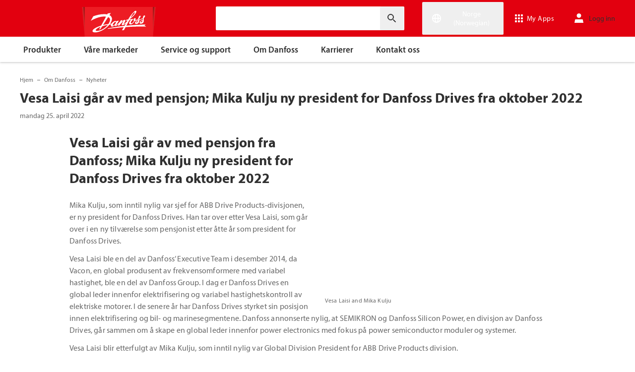

--- FILE ---
content_type: text/html; charset=utf-8
request_url: https://www.danfoss.com/nb-no/about-danfoss/news/cf/vesa-laisi-to-retire/
body_size: 129117
content:
<!DOCTYPE html>
<html lang="nb-NO">

<head>
    <meta charset="utf-8" />
    <meta name="viewport" content="width=device-width, initial-scale=1.0" />
    <meta name="format-detection" content="telephone=no">
    <link rel="manifest" href="/manifest.json">
    <meta name="twitter:card" content="summary_large_image">
    
    


    <script>var dataLayer = dataLayer || [];</script>
    <!-- Google Tag Manager -->
    <script async>
    (function(w,d,s,l,i,parameters){w[l]=w[l]||[];w[l].push({'gtm.start':
        new Date().getTime(),event:'gtm.js'});var f=d.getElementsByTagName(s)[0],
        j=d.createElement(s),dl=l!='dataLayer'?'&l='+l:'';j.async=true;j.src=
        'https://www.googletagmanager.com/gtm.js?id='+i+dl+parameters;f.parentNode.insertBefore(j,f);
        })(window,document,'script','dataLayer','GTM-WBPLFJZ', '');</script>
    <!-- End Google Tag Manager -->


    

<title>Vesa Laisi g&#xE5;r av med pensjon; Mika Kulju ny president for Danfoss Drives fra oktober 2022 | Danfoss</title>

    <link rel="canonical" href="https://www.danfoss.com/nb-no/about-danfoss/news/cf/vesa-laisi-to-retire/" />
    <meta name="description" content="Danfoss Drives en global leder innenfor elektrifisering og variabel hastighetskontroll av elektriske motorer." />
        <link href="https://www.danfoss.com/en/about-danfoss/news/cf/vesa-laisi-to-retire/" rel="alternate" hreflang="x-default" />
        <link href="https://www.danfoss.com/da-dk/about-danfoss/news/cf/vesa-laisi-to-retire/" rel="alternate" hreflang="da-DK" />
        <link href="https://www.danfoss.com/fi-fi/about-danfoss/news/cf/vesa-laisi-to-retire/" rel="alternate" hreflang="fi-FI" />
        <link href="https://www.danfoss.com/nb-no/about-danfoss/news/cf/vesa-laisi-to-retire/" rel="alternate" hreflang="nb-NO" />
    <script async>dataLayer.push({"segment":"cf,dds","subSegment":"no-sub-segments","pageType":"newsPage","primaryCategory":"About Danfoss","secondaryCategory":"News","pageTitle":"Vesa Laisi går av med pensjon; Mika Kulju ny president for Danfoss Drives fra oktober 2022 | Danfoss","pageId":"173423","url":"/nb-no/about-danfoss/news/cf/vesa-laisi-to-retire/","language":"nb-NO","country":"Norway","statusCode":200,"breadCrumb":"Hjem/Om Danfoss/Nyheter/Vesa Laisi går av med pensjon; Mika Kulju ny president for Danfoss Drives fra oktober 2022","formName":""})</script>


    <meta name="theme-color" content="#e2000f">
            <meta property="og:title" content="Vesa Laisi g&#xE5;r av med pensjon; Mika Kulju ny president for Danfoss Drives fra oktober 2022" />
        <meta property="og:type" content="website" />
        <meta property="og:url" content="https://www.danfoss.com/nb-no/about-danfoss/news/cf/vesa-laisi-to-retire/" />
        <meta property="og:image" content="https://www.danfoss.com/media/sc5l0xdp/vesa-and-mika-1120.jpg" />
        <meta property="og:description" content="Danfoss Drives en global leder innenfor elektrifisering og variabel hastighetskontroll av elektriske motorer." />

    
    
    <link rel="preconnect" href="https://cdn.mosaic.danfoss.com/" />
    <link rel="preload" as="style" href="https://cdn.mosaic.danfoss.com/npm/mosaic-fonts@latest/dist/myriad-pro.css" />
    <link rel="stylesheet" href="https://cdn.mosaic.danfoss.com/npm/mosaic-fonts@latest/dist/myriad-pro.css" />
    <link rel="stylesheet" href="/customstyles?v=T76Pgy6uR6GMoK5vUP4Pcg-vkGI" debug="debugBundles" />
    <link rel="stylesheet" href="/tailwind?v=p1hcPAt0IsqSaWu9ZjGEOdRFmtU" debug="debugBundles" />
</head>

<body data-config='
{"iPaperDomain":"danfoss.ipapercms.dk","defaultLanguage":"en","currentLanguage":"nb","locationApiBaseUrl":"https://api.danfoss.com","locationApiKey":"AjhoGcUj2AZpS37BiwtJzCd8UA3tlOVVlbI0mbJDpIRYzZZu","safetyValveCertificatesApi":"https://svc.danfoss.com","isDevelopment":false}


' data-gtm='
{"Category":["Om Danfoss","Nyheter"],"UniqueId":"173423","Name":"Vesa Laisi går av med pensjon; Mika Kulju ny president for Danfoss Drives fra oktober 2022"}


' data-contact-us-form='

{"dictionary":"[{\u0022Key\u0022:\u0022Generic Error Message\u0022,\u0022Value\u0022:\u0022Noe gikk galt. Oppdater siden om noen få minutter.\u0022},{\u0022Key\u0022:\u0022Contact Details Page - Send Message To\u0022,\u0022Value\u0022:\u0022Send melding til\u0022},{\u0022Key\u0022:\u0022Accessibility label - Contact form pop-up opened\u0022,\u0022Value\u0022:\u0022Contact form pop-up opened\u0022},{\u0022Key\u0022:\u0022Accessibility label - Close button\u0022,\u0022Value\u0022:\u0022Lukk-knapp for video\u0022},{\u0022Key\u0022:\u0022Browser Not Supported\u0022,\u0022Value\u0022:\u0022Sorry, your browser is not supported. We recommend trying the latest version of Google Chrome, Mozilla Firefox or Microsoft Edge.\u0022},{\u0022Key\u0022:\u0022SubmitSuccessMessage\u0022,\u0022Value\u0022:\u0022\u003cp\u003eTakk for at du kontaktet oss!\u003c/p\u003e\\n\u003cp\u003eVi behandler forespørselen din og kommer tilbake til deg så snart som mulig.\u003c/p\u003e\u0022},{\u0022Key\u0022:\u0022SubmitErrorMessage\u0022,\u0022Value\u0022:\u0022Noe gikk galt! Prøv å sende inn skjemaet på nytt om noen få minutter.\u0022}]","culture":"nb-NO","locationApiBaseUrl":"https://api.danfoss.com","locationApiKey":"AjhoGcUj2AZpS37BiwtJzCd8UA3tlOVVlbI0mbJDpIRYzZZu","formServiceApiUrl":"https://danfoss-forms-service-prod-api.trafficmanager.net/","environmentVariable":"prod"}


'>

    


    <!-- Google Tag Manager -->
    <noscript><iframe title="" src="https://www.googletagmanager.com/ns.html?id=GTM-WBPLFJZ" height="0" width="0" style="display:none;visibility:hidden"></iframe></noscript>
    <!-- End Google Tag Manager -->


    



<header class="header  group/header shadow-[0_1px_4px_rgba(0,0,0,0.25)] z-10 transition-[top,right] duration-[200ms,0ms] ease-[ease-in-out,linear] [&.header--sticky]:fixed [&.header--sticky]:max-w-full [&.header--sticky]:block [&.header--sticky]:top-0 [&.header--sticky]:left-0 [&.header--sticky]:right-0 [&.header--sticky-visible]:top-0 [&.header--sticky-hidden]:!top-[-62px] uptotablet:[&.header--sticky-hidden]:!top-[-74px] md-mobile:[&.header--sticky-hidden]:!top-[-48px] [&.header--sticky-initing *]:!transition-none">
    <a id="skip" class="skipped-content absolute left-1/2 top-full bg-brand-primary text-white font-bold opacity-0 p-1 transform -translate-x-1/2 -translate-y-[1000%] transition-transform duration-300 focus:opacity-100 focus:-translate-y-1/2" href="#main" tabindex="0">
        G&#xE5; til hovedinnholdet
    </a>
    <div class="header__primary-menu relative bg-brand-primary text-white z-[11]">
        <div class="container h-full">
            <div class="header__row flex justify-between flex-wrap relative transition-[height] duration-200 ease-in-out custom-transition-right h-[74px] mobile-devices:h-[62px] mobile-devices:flex-wrap mobile-devices:justify-between md-mobile:h-12 downtotablet:group-[.header--sticky-scroll]/header:h-[62px]">
                <div class="header__col--logo sm-desktop flex flex-auto items-end h-[inherit] mobile:w-[115px] mobile:flex-none mobile:basis-[115px] sm-desktop:w-1/3 ">
                    <div class="header__logo-wrapper flex items-center flex-shrink-0 flex-grow flex-auto group-[.header--semikron]/header:self-center">
                            <a class="header__logo__link non-decorated text-[0] leading-[0] ml-[-5px] outline-offset-[-3px] no-underline" href="/nb-no/">
                                 <img width="145" height="60" src="/static/images/logo.svg" alt="Danfoss" loading="lazy" class="text-base font-normal h-[60px] leading-6 -ml-px transition-[height] duration-200 ease-in-out w-fit custom-transition-right md-mobile:h-9 md-mobile:ml-[2px] downtotablet:group-[.header--sticky-scroll]/header:h-12" />
                            </a>
                            <div class="header__logo__title inline-block pl-[5px] align-middle tracking-[1px] text-sm/[13px] md-mobile:hidden">
                                ENGINEERING<br />
                                <span class="font-bold tracking-[1.6px] ml-[1px]">TOMORROW</span>
                            </div>
                    </div>
                </div>
                <div class="header__col--search flex flex-auto h-[inherit] items-center basis-auto md:w-1/4 mobile-devices:hidden mobile-devices:absolute mobile-devices:top-full mobile-devices:left-[-16px] mobile-devices:right-[-16px] mobile-devices:w-[calc(100%+32px)] mobile-devices:grow mobile-devices:shrink mobile-devices:px-0 mobile-devices:order-3 mobile-devices:basis-full mobile-devices:[&.open]:flex sm-desktop:w-1/3">
                    <div
                        class="header__search-wrapper inline-block relative w-full items-center h-fit mr-0 ml-0 mb-0 mobile-devices:h-full sm-desktop:px-[10px] sm-desktop:mx-[-15px]"
                        data-placeholder="S&#xF8;k"
                        data-search-url="/nb-no/search/"
                        data-page-id="173423"
                        data-max-results-count="7"
                        data-use-new-feature="True"
                        data-auto-suggest-url="https://search.danfoss.com/rest/apps/danfoss-portal/searchers/SuggestionsSearcher"
                        data-search-api-country="NO"
                        data-search-api-language="nb_no"
                        data-auto-suggestion-enabled="True"
                        data-accessibility-search-label="Angi s&#xF8;ketekst"
                    >
                        <button class="header__search-btn server-side-render absolute top-0 right-[11px] flex-center w-12 h-full" aria-label="Angi s&#xF8;ketekst">
                            <svg width="19" height="19" viewBox="0 0 19 19" fill="none" xmlns="http://www.w3.org/2000/svg" class="icon icon-search ">
                                <path d="M11.7096 11.5H12.2919L16.3853 15.6127L16.3861 15.6136C16.6008 15.8283 16.6008 16.1817 16.3861 16.3965C16.1714 16.6112 15.8179 16.6112 15.6032 16.3965L11.4996 12.2929V11.71V11.5082L11.3596 11.3629L11.2783 11.2786L11.3626 11.3599L11.5078 11.5H11.7096ZM11.05 10.4046L10.752 10.7523L10.4043 11.0504C9.11088 12.159 7.34893 12.731 5.47287 12.417C2.91064 11.9837 0.859241 9.83935 0.546004 7.25974L0.545913 7.25901C0.0655937 3.35179 3.35143 0.0659599 7.25864 0.54628L7.25938 0.546369C9.83898 0.859607 11.9834 2.91101 12.4166 5.47324C12.7306 7.3493 12.1586 9.11124 11.05 10.4046ZM1.49965 6.50002C1.49965 9.26616 3.73351 11.5 6.49965 11.5C9.26579 11.5 11.4996 9.26616 11.4996 6.50002C11.4996 3.73387 9.26579 1.50002 6.49965 1.50002C3.73351 1.50002 1.49965 3.73387 1.49965 6.50002Z" fill="currentColor" stroke="currentColor"/>
                            </svg>
                        </button>
                        <input type="text" class="header__search-input font-light" aria-label="Angi s&#xF8;ketekst">
                    </div>
                </div>
                <div class="header__col--penal relative flex flex-auto h-[inherit] items-center sm-desktop:w-1/3">
                   <div class="header__penal-wrapper flex justify-end items-center grow shrink basis-auto text-white h-full"
                         data-selected-location-label="Norge (Norwegian)"
                         data-ragions="[{&quot;Items&quot;:[{&quot;CountryLanguage&quot;:&quot;English&quot;,&quot;CountryName&quot;:&quot;&quot;,&quot;GeoRegion&quot;:&quot;Europe&quot;,&quot;Url&quot;:&quot;/en-gb/&quot;,&quot;IsGlobal&quot;:false},{&quot;CountryLanguage&quot;:&quot;English&quot;,&quot;CountryName&quot;:&quot;&quot;,&quot;GeoRegion&quot;:&quot;Europe&quot;,&quot;Url&quot;:&quot;/annual-report-2023/&quot;,&quot;IsGlobal&quot;:false},{&quot;CountryLanguage&quot;:&quot;French&quot;,&quot;CountryName&quot;:&quot;Belgia&quot;,&quot;GeoRegion&quot;:&quot;Europe&quot;,&quot;Url&quot;:&quot;/fr-be/&quot;,&quot;IsGlobal&quot;:false},{&quot;CountryLanguage&quot;:&quot;Dutch&quot;,&quot;CountryName&quot;:&quot;Belgia&quot;,&quot;GeoRegion&quot;:&quot;Europe&quot;,&quot;Url&quot;:&quot;/nl-be/&quot;,&quot;IsGlobal&quot;:false},{&quot;CountryLanguage&quot;:&quot;Bulgarian&quot;,&quot;CountryName&quot;:&quot;Bulgaria&quot;,&quot;GeoRegion&quot;:&quot;Europe&quot;,&quot;Url&quot;:&quot;/bg-bg/&quot;,&quot;IsGlobal&quot;:false},{&quot;CountryLanguage&quot;:&quot;Danish&quot;,&quot;CountryName&quot;:&quot;Danmark&quot;,&quot;GeoRegion&quot;:&quot;Europe&quot;,&quot;Url&quot;:&quot;/da-dk/&quot;,&quot;IsGlobal&quot;:false},{&quot;CountryLanguage&quot;:&quot;Estonian&quot;,&quot;CountryName&quot;:&quot;Estland&quot;,&quot;GeoRegion&quot;:&quot;Europe&quot;,&quot;Url&quot;:&quot;/et-ee/&quot;,&quot;IsGlobal&quot;:false},{&quot;CountryLanguage&quot;:&quot;Finnish&quot;,&quot;CountryName&quot;:&quot;Finland&quot;,&quot;GeoRegion&quot;:&quot;Europe&quot;,&quot;Url&quot;:&quot;/fi-fi/&quot;,&quot;IsGlobal&quot;:false},{&quot;CountryLanguage&quot;:&quot;French&quot;,&quot;CountryName&quot;:&quot;Frankrike&quot;,&quot;GeoRegion&quot;:&quot;Europe&quot;,&quot;Url&quot;:&quot;/fr-fr/&quot;,&quot;IsGlobal&quot;:false},{&quot;CountryLanguage&quot;:&quot;Icelandic&quot;,&quot;CountryName&quot;:&quot;Island&quot;,&quot;GeoRegion&quot;:&quot;Europe&quot;,&quot;Url&quot;:&quot;/is-is/&quot;,&quot;IsGlobal&quot;:false},{&quot;CountryLanguage&quot;:&quot;Italian&quot;,&quot;CountryName&quot;:&quot;Italia&quot;,&quot;GeoRegion&quot;:&quot;Europe&quot;,&quot;Url&quot;:&quot;/it-it/&quot;,&quot;IsGlobal&quot;:false},{&quot;CountryLanguage&quot;:&quot;Croatian&quot;,&quot;CountryName&quot;:&quot;Kroatia&quot;,&quot;GeoRegion&quot;:&quot;Europe&quot;,&quot;Url&quot;:&quot;/hr-hr/&quot;,&quot;IsGlobal&quot;:false},{&quot;CountryLanguage&quot;:&quot;Latvian&quot;,&quot;CountryName&quot;:&quot;Latvia&quot;,&quot;GeoRegion&quot;:&quot;Europe&quot;,&quot;Url&quot;:&quot;/lv-lv/&quot;,&quot;IsGlobal&quot;:false},{&quot;CountryLanguage&quot;:&quot;Lithuanian&quot;,&quot;CountryName&quot;:&quot;Litauen&quot;,&quot;GeoRegion&quot;:&quot;Europe&quot;,&quot;Url&quot;:&quot;/lt-lt/&quot;,&quot;IsGlobal&quot;:false},{&quot;CountryLanguage&quot;:&quot;Dutch&quot;,&quot;CountryName&quot;:&quot;Nederland&quot;,&quot;GeoRegion&quot;:&quot;Europe&quot;,&quot;Url&quot;:&quot;/nl-nl/&quot;,&quot;IsGlobal&quot;:false},{&quot;CountryLanguage&quot;:&quot;Norwegian&quot;,&quot;CountryName&quot;:&quot;Norge&quot;,&quot;GeoRegion&quot;:&quot;Europe&quot;,&quot;Url&quot;:&quot;/nb-no/&quot;,&quot;IsGlobal&quot;:false},{&quot;CountryLanguage&quot;:&quot;Polish&quot;,&quot;CountryName&quot;:&quot;Polen&quot;,&quot;GeoRegion&quot;:&quot;Europe&quot;,&quot;Url&quot;:&quot;/pl-pl/&quot;,&quot;IsGlobal&quot;:false},{&quot;CountryLanguage&quot;:&quot;Romanian&quot;,&quot;CountryName&quot;:&quot;Romania&quot;,&quot;GeoRegion&quot;:&quot;Europe&quot;,&quot;Url&quot;:&quot;/ro-ro/&quot;,&quot;IsGlobal&quot;:false},{&quot;CountryLanguage&quot;:&quot;Serbian&quot;,&quot;CountryName&quot;:&quot;Serbia&quot;,&quot;GeoRegion&quot;:&quot;Europe&quot;,&quot;Url&quot;:&quot;/sr-rs/&quot;,&quot;IsGlobal&quot;:false},{&quot;CountryLanguage&quot;:&quot;Slovakian&quot;,&quot;CountryName&quot;:&quot;Slovakia&quot;,&quot;GeoRegion&quot;:&quot;Europe&quot;,&quot;Url&quot;:&quot;/sk-sk/&quot;,&quot;IsGlobal&quot;:false},{&quot;CountryLanguage&quot;:&quot;Slovenian&quot;,&quot;CountryName&quot;:&quot;Slovenia&quot;,&quot;GeoRegion&quot;:&quot;Europe&quot;,&quot;Url&quot;:&quot;/sl-si/&quot;,&quot;IsGlobal&quot;:false},{&quot;CountryLanguage&quot;:&quot;Spanish&quot;,&quot;CountryName&quot;:&quot;Spania&quot;,&quot;GeoRegion&quot;:&quot;Europe&quot;,&quot;Url&quot;:&quot;/es-es/&quot;,&quot;IsGlobal&quot;:false},{&quot;CountryLanguage&quot;:&quot;German&quot;,&quot;CountryName&quot;:&quot;Sveits&quot;,&quot;GeoRegion&quot;:&quot;Europe&quot;,&quot;Url&quot;:&quot;/de-ch/&quot;,&quot;IsGlobal&quot;:false},{&quot;CountryLanguage&quot;:&quot;French&quot;,&quot;CountryName&quot;:&quot;Sveits&quot;,&quot;GeoRegion&quot;:&quot;Europe&quot;,&quot;Url&quot;:&quot;/fr-ch/&quot;,&quot;IsGlobal&quot;:false},{&quot;CountryLanguage&quot;:&quot;Swedish&quot;,&quot;CountryName&quot;:&quot;Sverige&quot;,&quot;GeoRegion&quot;:&quot;Europe&quot;,&quot;Url&quot;:&quot;/sv-se/&quot;,&quot;IsGlobal&quot;:false},{&quot;CountryLanguage&quot;:&quot;Czech&quot;,&quot;CountryName&quot;:&quot;Tsjekkia&quot;,&quot;GeoRegion&quot;:&quot;Europe&quot;,&quot;Url&quot;:&quot;/cs-cz/&quot;,&quot;IsGlobal&quot;:false},{&quot;CountryLanguage&quot;:&quot;German&quot;,&quot;CountryName&quot;:&quot;Tyskland&quot;,&quot;GeoRegion&quot;:&quot;Europe&quot;,&quot;Url&quot;:&quot;/de-de/&quot;,&quot;IsGlobal&quot;:false},{&quot;CountryLanguage&quot;:&quot;Ukrainian&quot;,&quot;CountryName&quot;:&quot;Ukraina&quot;,&quot;GeoRegion&quot;:&quot;Europe&quot;,&quot;Url&quot;:&quot;/uk-ua/&quot;,&quot;IsGlobal&quot;:false},{&quot;CountryLanguage&quot;:&quot;Hungarian&quot;,&quot;CountryName&quot;:&quot;Ungarn&quot;,&quot;GeoRegion&quot;:&quot;Europe&quot;,&quot;Url&quot;:&quot;/hu-hu/&quot;,&quot;IsGlobal&quot;:false},{&quot;CountryLanguage&quot;:&quot;German&quot;,&quot;CountryName&quot;:&quot;&#xD8;sterrike&quot;,&quot;GeoRegion&quot;:&quot;Europe&quot;,&quot;Url&quot;:&quot;/de-at/&quot;,&quot;IsGlobal&quot;:false}],&quot;Name&quot;:&quot;Europa&quot;,&quot;RegionKey&quot;:&quot;Europe&quot;},{&quot;Items&quot;:[{&quot;CountryLanguage&quot;:&quot;English&quot;,&quot;CountryName&quot;:&quot;Canada&quot;,&quot;GeoRegion&quot;:&quot;North America&quot;,&quot;Url&quot;:&quot;/en-ca/&quot;,&quot;IsGlobal&quot;:false},{&quot;CountryLanguage&quot;:&quot;Spanish&quot;,&quot;CountryName&quot;:&quot;Mexico&quot;,&quot;GeoRegion&quot;:&quot;North America&quot;,&quot;Url&quot;:&quot;/es-mx/&quot;,&quot;IsGlobal&quot;:false},{&quot;CountryLanguage&quot;:&quot;English&quot;,&quot;CountryName&quot;:&quot;USA&quot;,&quot;GeoRegion&quot;:&quot;North America&quot;,&quot;Url&quot;:&quot;/en-us/&quot;,&quot;IsGlobal&quot;:false}],&quot;Name&quot;:&quot;Nord-Amerika&quot;,&quot;RegionKey&quot;:&quot;North America&quot;},{&quot;Items&quot;:[{&quot;CountryLanguage&quot;:&quot;Portuguese&quot;,&quot;CountryName&quot;:&quot;Brasil&quot;,&quot;GeoRegion&quot;:&quot;South America&quot;,&quot;Url&quot;:&quot;/pt-br/&quot;,&quot;IsGlobal&quot;:false}],&quot;Name&quot;:&quot;S&#xF8;r-Amerika&quot;,&quot;RegionKey&quot;:&quot;South America&quot;},{&quot;Items&quot;:[{&quot;CountryLanguage&quot;:&quot;English&quot;,&quot;CountryName&quot;:&quot;Australia&quot;,&quot;GeoRegion&quot;:&quot;Asia Pacific&quot;,&quot;Url&quot;:&quot;/en-au/&quot;,&quot;IsGlobal&quot;:false},{&quot;CountryLanguage&quot;:&quot;English&quot;,&quot;CountryName&quot;:&quot;India&quot;,&quot;GeoRegion&quot;:&quot;Asia Pacific&quot;,&quot;Url&quot;:&quot;/en-in/&quot;,&quot;IsGlobal&quot;:false},{&quot;CountryLanguage&quot;:&quot;Japanese&quot;,&quot;CountryName&quot;:&quot;Japan&quot;,&quot;GeoRegion&quot;:&quot;Asia Pacific&quot;,&quot;Url&quot;:&quot;/ja-jp/&quot;,&quot;IsGlobal&quot;:false},{&quot;CountryLanguage&quot;:&quot;&quot;,&quot;CountryName&quot;:&quot;Kina (Fastland)&quot;,&quot;GeoRegion&quot;:&quot;Asia Pacific&quot;,&quot;Url&quot;:&quot;/zh-cn/&quot;,&quot;IsGlobal&quot;:false},{&quot;CountryLanguage&quot;:&quot;English&quot;,&quot;CountryName&quot;:&quot;Sentral Asia&quot;,&quot;GeoRegion&quot;:&quot;Asia Pacific&quot;,&quot;Url&quot;:&quot;/en-cau/&quot;,&quot;IsGlobal&quot;:false},{&quot;CountryLanguage&quot;:&quot;Russian&quot;,&quot;CountryName&quot;:&quot;Sentral Asia&quot;,&quot;GeoRegion&quot;:&quot;Asia Pacific&quot;,&quot;Url&quot;:&quot;/ru-cau/&quot;,&quot;IsGlobal&quot;:false},{&quot;CountryLanguage&quot;:&quot;English&quot;,&quot;CountryName&quot;:&quot;Singapore&quot;,&quot;GeoRegion&quot;:&quot;Asia Pacific&quot;,&quot;Url&quot;:&quot;/en-sg/&quot;,&quot;IsGlobal&quot;:false},{&quot;CountryLanguage&quot;:&quot;Korean&quot;,&quot;CountryName&quot;:&quot;S&#xF8;r-Korea&quot;,&quot;GeoRegion&quot;:&quot;Asia Pacific&quot;,&quot;Url&quot;:&quot;/ko-kr/&quot;,&quot;IsGlobal&quot;:false},{&quot;CountryLanguage&quot;:&quot;Traditional Chinese&quot;,&quot;CountryName&quot;:&quot;Taiwan, Kina&quot;,&quot;GeoRegion&quot;:&quot;Asia Pacific&quot;,&quot;Url&quot;:&quot;/zh-tw/&quot;,&quot;IsGlobal&quot;:false},{&quot;CountryLanguage&quot;:&quot;Turkish&quot;,&quot;CountryName&quot;:&quot;Tyrkia&quot;,&quot;GeoRegion&quot;:&quot;Asia Pacific&quot;,&quot;Url&quot;:&quot;/tr-tr/&quot;,&quot;IsGlobal&quot;:false}],&quot;Name&quot;:&quot;Asia og Stillehavet&quot;,&quot;RegionKey&quot;:&quot;Asia Pacific&quot;},{&quot;Items&quot;:[{&quot;CountryLanguage&quot;:&quot;English&quot;,&quot;CountryName&quot;:&quot;S&#xF8;r-Afrika&quot;,&quot;GeoRegion&quot;:&quot;Africa&quot;,&quot;Url&quot;:&quot;/en-za/&quot;,&quot;IsGlobal&quot;:false}],&quot;Name&quot;:&quot;Africa&quot;,&quot;RegionKey&quot;:&quot;Africa&quot;}]"
                         data-global-country="{&quot;CountryLanguage&quot;:&quot;&quot;,&quot;CountryName&quot;:&quot;Global engelsk&quot;,&quot;GeoRegion&quot;:&quot;&quot;,&quot;Url&quot;:&quot;/en/&quot;,&quot;IsGlobal&quot;:true}"
                         data-current-country="{&quot;CountryLanguage&quot;:&quot;Norwegian&quot;,&quot;CountryName&quot;:&quot;Norge&quot;,&quot;GeoRegion&quot;:&quot;Europe&quot;,&quot;Url&quot;:&quot;/nb-no/&quot;,&quot;IsGlobal&quot;:false}"
                         data-dictionary="[{&quot;Key&quot;:&quot;Accessibility label - Search&quot;,&quot;Value&quot;:&quot;Angi s&#xF8;ketekst&quot;},{&quot;Key&quot;:&quot;Accessibility label - Expand menu item&quot;,&quot;Value&quot;:&quot;Klikk enter eller mellomromstasten for &#xE5; fortsette til underartiklene&quot;},{&quot;Key&quot;:&quot;Accessibility label - Close button&quot;,&quot;Value&quot;:&quot;Lukk-knapp for video&quot;},{&quot;Key&quot;:&quot;Accessibility label - Reset search&quot;,&quot;Value&quot;:&quot;Reset search&quot;},{&quot;Key&quot;:&quot;Accessibility label - Open the searchbar&quot;,&quot;Value&quot;:&quot;Open the searchbar&quot;},{&quot;Key&quot;:&quot;Accessibility label - Menu return&quot;,&quot;Value&quot;:&quot;Return to the main menu&quot;},{&quot;Key&quot;:&quot;Accessibility label - Menu open&quot;,&quot;Value&quot;:&quot;Open the menu&quot;},{&quot;Key&quot;:&quot;More Products&quot;,&quot;Value&quot;:&quot;&#x2B; flere produkter&quot;},{&quot;Key&quot;:&quot;All products&quot;,&quot;Value&quot;:&quot;All products&quot;},{&quot;Key&quot;:&quot;Communication Error Message&quot;,&quot;Value&quot;:&quot;Noe gikk galt. Vi jobber med dette. Pr&#xF8;v igjen senere.&quot;},{&quot;Key&quot;:&quot;Dip - Log in&quot;,&quot;Value&quot;:&quot;Logg inn&quot;},{&quot;Key&quot;:&quot;Dip - Log out&quot;,&quot;Value&quot;:&quot;Logg ut&quot;},{&quot;Key&quot;:&quot;Dip - Your profile&quot;,&quot;Value&quot;:&quot;Din profil&quot;},{&quot;Key&quot;:&quot;Dip - Your details&quot;,&quot;Value&quot;:&quot;Dine opplysninger&quot;},{&quot;Key&quot;:&quot;Dip - Password and privacy&quot;,&quot;Value&quot;:&quot;Passord og personvern&quot;},{&quot;Key&quot;:&quot;Search Results - Zero Result Message&quot;,&quot;Value&quot;:&quot;Det er ingen resultater som samsvarer med s&#xF8;ket ditt. Pr&#xF8;v &#xE5; avgrense s&#xF8;ket ditt.&quot;},{&quot;Key&quot;:&quot;Accessibility label - Enter country name&quot;,&quot;Value&quot;:&quot;Enter country name&quot;},{&quot;Key&quot;:&quot;Accessibility label - Open location menu&quot;,&quot;Value&quot;:&quot;Open location menu&quot;},{&quot;Key&quot;:&quot;Accessibility label - Close location menu&quot;,&quot;Value&quot;:&quot;Close location menu&quot;},{&quot;Key&quot;:&quot;Geo region - Select your location&quot;,&quot;Value&quot;:&quot;Select your location&quot;},{&quot;Key&quot;:&quot;Geo region - Choose your preferred location or language for a more personalized experience.&quot;,&quot;Value&quot;:&quot;Choose your preferred location or language for a more personalized experience.&quot;},{&quot;Key&quot;:&quot;Geo region - Go to site&quot;,&quot;Value&quot;:&quot;Go to site&quot;},{&quot;Key&quot;:&quot;Geo region - Select location&quot;,&quot;Value&quot;:&quot;Select location&quot;},{&quot;Key&quot;:&quot;Geo region - Select language&quot;,&quot;Value&quot;:&quot;Select language&quot;}]"
                         data-dip-profile="{&quot;IsLoggedIn&quot;:false,&quot;Data&quot;:null}"
                         data-auth0-config="{&quot;auth0Domain&quot;:&quot;accounts.danfoss.com&quot;,&quot;auth0ClientId&quot;:&quot;wsoGwhDJRWo3kOVTlXtHS9IF4GQDvYaa&quot;}"
                         data-profile-edit-url="my.danfoss.com"
                         data-analytics-user-id=""
                         >
                        <ul class="header__penal header-penal header-penal--server-side-rendering flex justify-end items-center grow shrink basis-auto list-none mb-0 pb-0 -mr-[15px] h-full mobile-devices:absolute mobile-devices:top-0 mobile-devices:bottom-0 mobile-devices:right-0 mobile-devices:h-full">
                            <li class="header-penal__item header-penal__item--search-btn hidden text-sm/[18px] tracking-[0.5px] transition-[font-size,right] duration-[0.2s,0s] ease-in-out mobile-devices:h-full mobile-devices:flex-center">
                                <button class="header-penal__btn header-penal__search-btn  flex-center p-[15px] tracking-normal text-white hidden mobile-devices:flex mobile-devices:h-full mobile-devices:px-3 mobile-devices:py-0 md-mobile:px-1.5" aria-label="Open the searchbar">
                                    <span class="icon icon-search text-[34px] h-full mobile-devices:text-[32px] mobile-devices:h-[32px] mobile-devices:w-[32px] sm-mobile:text-[28px] sm-mobile:h-[28px] sm-mobile:w-[28px]"></span>
                                </button>
                            </li>
                            <li class="header-penal__item header-penal__item--languages flex-center text-sm/[18px] tracking-[0.5px] transition-[font-size,right] duration-[0.2s,0s] ease-in-out mobile-devices:h-full">
                                <button class="header-penal__btn flex-center h-full p-[15px] text-white tracking-normal outline-offset-[-3px] mobile-devices:w-14 mobile-devices:px-3 hover:no-underline focus:no-underline hover:text-white focus:text-white mobile-devices:py-0 md-mobile:px-1.5 md-mobile:w-auto">
                                    <span class="icon-wrapper header-penal__icon-wrapper relative inline-block w-7 h-7 min-w-7 mr-[6px] mobile-devices:mr-0">
                                        <span id="header-icon-global" class="icon icon-global absolute-center text-[32px] sm-mobile:text-[28px]" aria-hidden="true"></span>
                                    </span>
                                    <span class="header-penal__btn-label  inline-block max-w-[100px] text-sm/[18px] font-regular tracking-normal mobile-devices:sr-only">Norge (Norwegian)</span>
                                </button>
                            </li>
                            <li class="header-penal__item header-penal__item--danfoss-appswitcher  flex-center text-sm/[18px] tracking-[0.5px] transition-[font-size,right] duration-[0.2s,0s] ease-in-out mobile-devices:h-full sm-desktop:min-w-[125px]">
                                <div className="appswitcher__wrapper md-mobile:px-1.5">
                                    <div class="app-switcher">
                                        <div>
                                            <span class="app-switcher-btn" title="Open app switcher">
                                                <svg width="16" height="16" viewBox="0 0 16 16" fill="none" xmlns="http://www.w3.org/2000/svg" id="apps">
                                                    <path d="M3.5 0.5V3.5H0.5V0.5H3.5ZM9.5 12.5V15.5H6.5V12.5H9.5ZM3.5 12.5V15.5H0.5V12.5H3.5ZM3.5 6.5V9.5H0.5V6.5H3.5ZM9.5 6.5V9.5H6.5V6.5H9.5ZM15.5 3.5H12.5V0.5H15.5V3.5ZM9.5 0.5V3.5H6.5V0.5H9.5ZM15.5 6.5V9.5H12.5V6.5H15.5ZM15.5 12.5V15.5H12.5V12.5H15.5Z" fill="currentColor" stroke="currentColor"></path>
                                                </svg>
                                                <span>My Apps</span>
                                            </span>
                                            <div class="app-switcher-dropdown">
                                                <span class="app-switcher-close-btn" title="Close app switcher">
                                                    <svg xmlns="http://www.w3.org/2000/svg" width="14" height="14" viewBox="0 0 14 14" fill="none" id="close">
                                                        <path d="M13.3002 0.709971C12.9102 0.319971 12.2802 0.319971 11.8902 0.709971L7.00022 5.58997L2.11022 0.699971C1.72022 0.309971 1.09021 0.309971 0.700215 0.699971C0.310215 1.08997 0.310215 1.71997 0.700215 2.10997L5.59022 6.99997L0.700215 11.89C0.310215 12.28 0.310215 12.91 0.700215 13.3C1.09021 13.69 1.72022 13.69 2.11022 13.3L7.00022 8.40997L11.8902 13.3C12.2802 13.69 12.9102 13.69 13.3002 13.3C13.6902 12.91 13.6902 12.28 13.3002 11.89L8.41021 6.99997L13.3002 2.10997C13.6802 1.72997 13.6802 1.08997 13.3002 0.709971Z" fill="#303030"></path>
                                                    </svg>
                                                </span>
                                                <div class="app-switcher-box text-center">
                                                    <span class="app-switcher-title mb-3">My Apps</span>
                                                    <span class="app-switcher-text">You will have the option to use My apps once you login.</span>
                                                </div>
                                            </div>
                                        </div>
                                    </div>
                                </div>

                            </li>
                            <li class="header-penal__item">
                                <div class="header-penal__login-stat flex items-center p-[15px] mobile-devices:p-3 mobile-devices:py-0 md-mobile:px-1.5">
                                        <a class="header-login-state__link  flex items-center text-white hover:underline" href="/dip/login">
                                            <span class="header-login-state__icon-wrapper leading-[1]">
                                                <svg xmlns="http://www.w3.org/2000/svg" width="24" height="24" viewBox="0 0 24 24" fill="none" className="inline align-baseline">
                                                    <path fill-rule="evenodd" clip-rule="evenodd" d="M19.861 14.998C19.751 14.4186 19.2542 14 18.6764 14H5.27149C4.68994 14 4.19104 14.4239 4.08527 15.0085L3 21H5.45388H18.5417H21L19.861 14.998Z" fill="white"/>
                                                    <path fill-rule="evenodd" clip-rule="evenodd" d="M16.5 6.5C16.5 8.9852 14.4852 11 12 11C9.5148 11 7.5 8.9852 7.5 6.5C7.5 4.01461 9.5148 2 12 2C14.4852 2 16.5 4.01461 16.5 6.5Z" fill="white"/>
                                                </svg>
                                            </span>
                                            <span class="header-login-state__btn-label body-sm ml-2 mobile-devices:ml-0 mobile-devices:text-[0px]">Logg inn</span>
                                        </a>
                                </div>
                            </li>
                            <li class="header-penal__item header-penal__item--nav-btn  flex md:hidden justify-center items-center text-sm/[18px] tracking-[0.5px] transition-[font-size,right] duration-[0.2s,0s] ease-in-out mobile-devices:h-full">
                                <button class="header-penal__burger-btn header-penal__btn  flex-center flex-col w-[26px] box-content h-full p-[15px] text-white mobile-devices:px-3 mobile-devices:py-0 md-mobile:pl-1.5" aria-label="Open the menu">
                                    <div class="header-penal__burger-item w-[18px] border border-white transition-transform duration-300 ease-out rotate-0 xs-mobile:w-[15px]"></div>
                                    <div class="header-penal__burger-item w-[18px] border border-white transition-transform duration-300 ease-out rotate-0 mt-[3px] xs-mobile:w-[15px]"></div>
                                    <div class="header-penal__burger-item w-[18px] border border-white transition-transform duration-300 ease-out rotate-0 mt-[3px] xs-mobile:w-[15px]"></div>
                                </button>
                            </li>
                        </ul>
                    </div>
                </div>
            </div>
            <div class="header__app-switcher__desktop-wrapper"></div>
        </div>
    </div>
    <div class="header__first-level-menu bg-white [&_.container-fluid]:container [&_.row]:mx-[-15px]"
         data-header-controls="{&quot;languagePageUrl&quot;:&quot;/en-gb/&quot;,&quot;siteLanguageLabel&quot;:&quot;Norge (Norwegian)&quot;}"
        data-mega-menu-items="[{&quot;caption&quot;:&quot;Produkter&quot;,&quot;type&quot;:&quot;products&quot;,&quot;segments&quot;:[{&quot;categories&quot;:[{&quot;caption&quot;:&quot;Autonomi&quot;,&quot;newWindow&quot;:false,&quot;url&quot;:&quot;/nb-no/products/dps/autonomy/&quot;,&quot;isInternal&quot;:false},{&quot;caption&quot;:&quot;Sylindere&quot;,&quot;newWindow&quot;:false,&quot;url&quot;:&quot;/nb-no/products/dps/cylinders/&quot;,&quot;isInternal&quot;:false},{&quot;caption&quot;:&quot;Elektriske omformere, motorer og systemer&quot;,&quot;newWindow&quot;:false,&quot;url&quot;:&quot;/nb-no/products/dps/electric-converters-motors-and-systems/&quot;,&quot;isInternal&quot;:false},{&quot;caption&quot;:&quot;Elektroniske styringsenheter&quot;,&quot;newWindow&quot;:false,&quot;url&quot;:&quot;/nb-no/products/dps/electronic-controls/&quot;,&quot;isInternal&quot;:false},{&quot;caption&quot;:&quot;Slanger og koblinger&quot;,&quot;newWindow&quot;:false,&quot;url&quot;:&quot;/nb-no/products/dps/hoses-and-fittings/&quot;,&quot;isInternal&quot;:false},{&quot;caption&quot;:&quot;Hydraulikkaggregater&quot;,&quot;newWindow&quot;:false,&quot;url&quot;:&quot;/nb-no/products/dps/hydraulic-power-units/&quot;,&quot;isInternal&quot;:false},{&quot;caption&quot;:&quot;Hydrauliske pumper&quot;,&quot;newWindow&quot;:false,&quot;url&quot;:&quot;/nb-no/products/dps/hydraulic-pumps/&quot;,&quot;isInternal&quot;:false},{&quot;caption&quot;:&quot;Hydrauliske ventiler&quot;,&quot;newWindow&quot;:false,&quot;url&quot;:&quot;/nb-no/products/dps/hydraulic-valves/&quot;,&quot;isInternal&quot;:false},{&quot;caption&quot;:&quot;Industrielle clutcher og bremser&quot;,&quot;newWindow&quot;:false,&quot;url&quot;:&quot;/nb-no/products/dps/industrial-clutches-and-brakes/&quot;,&quot;isInternal&quot;:false},{&quot;caption&quot;:&quot;Motorer&quot;,&quot;newWindow&quot;:false,&quot;url&quot;:&quot;/nb-no/products/dps/motors/&quot;,&quot;isInternal&quot;:false},{&quot;caption&quot;:&quot;Programvare&quot;,&quot;newWindow&quot;:false,&quot;url&quot;:&quot;/nb-no/products/dps/software/&quot;,&quot;isInternal&quot;:false},{&quot;caption&quot;:&quot;Steering&quot;,&quot;newWindow&quot;:false,&quot;url&quot;:&quot;/nb-no/products/dps/steering/&quot;,&quot;isInternal&quot;:false},{&quot;caption&quot;:&quot;Overf&#xF8;ringer&quot;,&quot;newWindow&quot;:false,&quot;url&quot;:&quot;/nb-no/products/dps/transmissions/&quot;,&quot;isInternal&quot;:false}],&quot;caption&quot;:&quot;Power Solutions&quot;,&quot;newWindow&quot;:false,&quot;url&quot;:&quot;/nb-no/products/dps/&quot;},{&quot;categories&quot;:[{&quot;caption&quot;:&quot;Ventiler&quot;,&quot;newWindow&quot;:false,&quot;url&quot;:&quot;/nb-no/products/dcs/valves/&quot;,&quot;isInternal&quot;:false},{&quot;caption&quot;:&quot;Elektroniske regulatorer&quot;,&quot;newWindow&quot;:false,&quot;url&quot;:&quot;/nb-no/products/dcs/electronic-controls/&quot;,&quot;isInternal&quot;:false},{&quot;caption&quot;:&quot;Kompressorer&quot;,&quot;newWindow&quot;:false,&quot;url&quot;:&quot;/nb-no/products/dcs/compressors/&quot;,&quot;isInternal&quot;:false},{&quot;caption&quot;:&quot;Industrielle termostater og pressostater&quot;,&quot;newWindow&quot;:false,&quot;url&quot;:&quot;/nb-no/products/dcs/switches/&quot;,&quot;isInternal&quot;:false},{&quot;caption&quot;:&quot;Sensorer og transmittere&quot;,&quot;newWindow&quot;:false,&quot;url&quot;:&quot;/nb-no/products/dcs/sensors-and-transmitters/&quot;,&quot;isInternal&quot;:false},{&quot;caption&quot;:&quot;Varmevekslere&quot;,&quot;newWindow&quot;:false,&quot;url&quot;:&quot;/nb-no/products/dcs/heat-exchangers/&quot;,&quot;isInternal&quot;:false},{&quot;caption&quot;:&quot;Kondenseringsaggregater&quot;,&quot;newWindow&quot;:false,&quot;url&quot;:&quot;/nb-no/products/dcs/condensing-units/&quot;,&quot;isInternal&quot;:false},{&quot;caption&quot;:&quot;Seglass&quot;,&quot;newWindow&quot;:false,&quot;url&quot;:&quot;/nb-no/products/dcs/sight-glasses/&quot;,&quot;isInternal&quot;:false},{&quot;caption&quot;:&quot;T&#xF8;rrefiltre &quot;,&quot;newWindow&quot;:false,&quot;url&quot;:&quot;/nb-no/products/dcs/filter-driers/&quot;,&quot;isInternal&quot;:false},{&quot;caption&quot;:&quot;Kj&#xF8;leskap termostater&quot;,&quot;newWindow&quot;:false,&quot;url&quot;:&quot;/nb-no/products/dcs/appliance-controls/&quot;,&quot;isInternal&quot;:false}],&quot;caption&quot;:&quot;Climate Solutions for cooling&quot;,&quot;newWindow&quot;:false,&quot;url&quot;:&quot;/nb-no/products/dcs/&quot;},{&quot;categories&quot;:[{&quot;caption&quot;:&quot;Elektrisk varme&quot;,&quot;newWindow&quot;:false,&quot;url&quot;:&quot;/nb-no/products/dhs/electric-heating/&quot;,&quot;isInternal&quot;:false},{&quot;caption&quot;:&quot;Vannb&#xE5;ren gulvvarme&quot;,&quot;newWindow&quot;:false,&quot;url&quot;:&quot;/nb-no/products/dhs/hydronic-floor-heating/&quot;,&quot;isInternal&quot;:false},{&quot;caption&quot;:&quot;Radiator- og romtermostater&quot;,&quot;newWindow&quot;:false,&quot;url&quot;:&quot;/nb-no/products/dhs/radiator-and-room-thermostats/&quot;,&quot;isInternal&quot;:false},{&quot;caption&quot;:&quot;Differansetrykk- og mengderegulatorer&quot;,&quot;newWindow&quot;:false,&quot;url&quot;:&quot;/nb-no/products/dhs/differential-pressure-and-flow-controllers/&quot;,&quot;isInternal&quot;:false},{&quot;caption&quot;:&quot;Smart Heating&quot;,&quot;newWindow&quot;:false,&quot;url&quot;:&quot;/nb-no/products/dhs/smart-heating/&quot;,&quot;isInternal&quot;:false},{&quot;caption&quot;:&quot;Brennerkomponenter&quot;,&quot;newWindow&quot;:false,&quot;url&quot;:&quot;/nb-no/products/dhs/burner-components/&quot;,&quot;isInternal&quot;:false},{&quot;caption&quot;:&quot;Elektroniske regulatorer&quot;,&quot;newWindow&quot;:false,&quot;url&quot;:&quot;/nb-no/products/dhs/electronic-controls/&quot;,&quot;isInternal&quot;:false},{&quot;caption&quot;:&quot;Ventiler&quot;,&quot;newWindow&quot;:false,&quot;url&quot;:&quot;/nb-no/products/dhs/valves/&quot;,&quot;isInternal&quot;:false},{&quot;caption&quot;:&quot;Energim&#xE5;ling&quot;,&quot;newWindow&quot;:false,&quot;url&quot;:&quot;/nb-no/products/dhs/energy-metering/&quot;,&quot;isInternal&quot;:false}],&quot;caption&quot;:&quot;Climate Solutions for heating&quot;,&quot;newWindow&quot;:false,&quot;url&quot;:&quot;/nb-no/products/dhs/&quot;},{&quot;categories&quot;:[{&quot;caption&quot;:&quot;DrivePro&#xAE; Services&quot;,&quot;newWindow&quot;:false,&quot;url&quot;:&quot;/nb-no/products/dds/drive-pro-services/&quot;,&quot;isInternal&quot;:false},{&quot;caption&quot;:&quot;Frekvensomformere for lavspenning&quot;,&quot;newWindow&quot;:false,&quot;url&quot;:&quot;/nb-no/products/dds/low-voltage-drives/&quot;,&quot;isInternal&quot;:false},{&quot;caption&quot;:&quot;Desentrale frekvensomformere&quot;,&quot;newWindow&quot;:false,&quot;url&quot;:&quot;/nb-no/products/dds/decentral-drives/&quot;,&quot;isInternal&quot;:false},{&quot;caption&quot;:&quot;Systemmoduler&quot;,&quot;newWindow&quot;:false,&quot;url&quot;:&quot;/nb-no/products/dds/system-moduls/&quot;,&quot;isInternal&quot;:false},{&quot;caption&quot;:&quot;Innebygde frekvensomformere&quot;,&quot;newWindow&quot;:false,&quot;url&quot;:&quot;/nb-no/products/dds/encloseddrives/&quot;,&quot;isInternal&quot;:false},{&quot;caption&quot;:&quot;Filtre og bremsealternativer&quot;,&quot;newWindow&quot;:false,&quot;url&quot;:&quot;/nb-no/products/dds/filters-and-braking-options/&quot;,&quot;isInternal&quot;:false},{&quot;caption&quot;:&quot;Frekvensomformere for h&#xF8;yspenning&quot;,&quot;newWindow&quot;:false,&quot;url&quot;:&quot;/nb-no/products/dds/medium-voltage-drives/&quot;,&quot;isInternal&quot;:false},{&quot;caption&quot;:&quot;Girmotorer&quot;,&quot;newWindow&quot;:false,&quot;url&quot;:&quot;/nb-no/products/dds/gear-motors/&quot;,&quot;isInternal&quot;:false},{&quot;caption&quot;:&quot;Mykstartere&quot;,&quot;newWindow&quot;:false,&quot;url&quot;:&quot;/nb-no/products/dds/soft-starters/&quot;,&quot;isInternal&quot;:false},{&quot;caption&quot;:&quot;Programvareverkt&#xF8;y&quot;,&quot;newWindow&quot;:false,&quot;url&quot;:&quot;/nb-no/products/dds/software-tools/&quot;,&quot;isInternal&quot;:false}],&quot;caption&quot;:&quot;Drives&quot;,&quot;newWindow&quot;:false,&quot;url&quot;:&quot;/nb-no/products/dds/&quot;}],&quot;otherBusinesses&quot;:[{&quot;caption&quot;:&quot;High Pressure Pumps&quot;,&quot;newWindow&quot;:false,&quot;url&quot;:&quot;/nb-no/products/hpp/&quot;,&quot;isInternal&quot;:false},{&quot;caption&quot;:&quot;Sensing Solutions&quot;,&quot;newWindow&quot;:false,&quot;url&quot;:&quot;/nb-no/products/sen/&quot;,&quot;isInternal&quot;:false}],&quot;otherBusinessesCaption&quot;:&quot;Andre virksomhetsomr&#xE5;der&quot;,&quot;bottomLinks&quot;:[{&quot;caption&quot;:&quot;Alle Danfoss produkter&quot;,&quot;newWindow&quot;:false,&quot;url&quot;:&quot;/nb-no/products/&quot;,&quot;isInternal&quot;:true},{&quot;caption&quot;:&quot;Hvordan kj&#xF8;per man Danfoss produkter?&quot;,&quot;newWindow&quot;:false,&quot;url&quot;:&quot;/nb-no/about-danfoss/our-businesses/product-store/&quot;,&quot;isInternal&quot;:true},{&quot;caption&quot;:&quot;Danfoss Product Store&quot;,&quot;newWindow&quot;:true,&quot;url&quot;:&quot;https://store.danfoss.com/no/no/&quot;,&quot;isInternal&quot;:false},{&quot;caption&quot;:&quot;Dokumentasjon&quot;,&quot;newWindow&quot;:false,&quot;url&quot;:&quot;/nb-no/service-and-support/documentation/&quot;,&quot;isInternal&quot;:true}],&quot;nodeName&quot;:&quot;Products&quot;},{&quot;type&quot;:&quot;singleLevelWithIcons&quot;,&quot;caption&quot;:&quot;V&#xE5;re markeder&quot;,&quot;overviewLink&quot;:{&quot;caption&quot;:&quot;Alle markeder&quot;,&quot;newWindow&quot;:false,&quot;url&quot;:&quot;/nb-no/markets/&quot;,&quot;isInternal&quot;:true},&quot;children&quot;:[{&quot;icon&quot;:&quot;/media/jrwfpg1j/automotive.svg&quot;,&quot;iconHover&quot;:&quot;/media/ykth04yv/automotive-hover.svg&quot;,&quot;caption&quot;:&quot;Transport&quot;,&quot;newWindow&quot;:false,&quot;url&quot;:&quot;/nb-no/markets/automotive/&quot;},{&quot;icon&quot;:&quot;/media/rlaf5o4g/buildings-commercial.svg&quot;,&quot;iconHover&quot;:&quot;/media/pj0dc0so/buildings-commercial-hover.svg&quot;,&quot;caption&quot;:&quot;Bygninger &#x2013; kommersielle&quot;,&quot;newWindow&quot;:false,&quot;url&quot;:&quot;/nb-no/markets/buildings-commercial/&quot;},{&quot;icon&quot;:&quot;/media/kbnj053c/buildings-residential.svg&quot;,&quot;iconHover&quot;:&quot;/media/4nijzsbb/buildings-residential-hover.svg&quot;,&quot;caption&quot;:&quot;Bygninger &#x2013; bolig&quot;,&quot;newWindow&quot;:false,&quot;url&quot;:&quot;/nb-no/markets/buildings-residential/&quot;},{&quot;icon&quot;:&quot;/media/jwves5wh/energy-and-natural-resources.svg&quot;,&quot;iconHover&quot;:&quot;/media/ypwfo1gk/energy-and-natural-resources-hover.svg&quot;,&quot;caption&quot;:&quot;Energi og naturressurser&quot;,&quot;newWindow&quot;:false,&quot;url&quot;:&quot;/nb-no/markets/energy-and-natural-resources/&quot;},{&quot;icon&quot;:&quot;/media/krylkoj3/food-and-beverage.svg&quot;,&quot;iconHover&quot;:&quot;/media/2eyb1v0q/food-and-beverage-hover.svg&quot;,&quot;caption&quot;:&quot;N&#xE6;ringsmiddel&quot;,&quot;newWindow&quot;:false,&quot;url&quot;:&quot;/nb-no/markets/food-and-beverage/&quot;},{&quot;icon&quot;:&quot;/media/mr5i14wk/industry.svg&quot;,&quot;iconHover&quot;:&quot;/media/eezecllv/industry-hover.svg&quot;,&quot;caption&quot;:&quot;Industri&quot;,&quot;newWindow&quot;:false,&quot;url&quot;:&quot;/nb-no/markets/industry/&quot;},{&quot;icon&quot;:&quot;/media/n4gft53t/marine-and-offshore.svg&quot;,&quot;iconHover&quot;:&quot;/media/53cc2nz4/marine-and-offshore-hover.svg&quot;,&quot;caption&quot;:&quot;Marine og offshore&quot;,&quot;newWindow&quot;:false,&quot;url&quot;:&quot;/nb-no/markets/marine-and-offshore/&quot;},{&quot;icon&quot;:&quot;/media/rf3lfiiz/mobile-hydraulics.svg&quot;,&quot;iconHover&quot;:&quot;/media/gqjdp4qs/mobile-hydraulics-hover.svg&quot;,&quot;caption&quot;:&quot;Mobil hydraulikk&quot;,&quot;newWindow&quot;:false,&quot;url&quot;:&quot;/nb-no/markets/mobile-hydraulics/&quot;},{&quot;icon&quot;:&quot;/media/4avm4gm2/refrigeration-and-a-c.svg&quot;,&quot;iconHover&quot;:&quot;/media/52cng1rn/refrigeration-and-a-c-hover.svg&quot;,&quot;caption&quot;:&quot;Kulde og klimaanlegg&quot;,&quot;newWindow&quot;:false,&quot;url&quot;:&quot;/nb-no/markets/refrigeration-and-air-conditioning/&quot;},{&quot;icon&quot;:&quot;/media/olbfdd2k/water-and-wastewater.svg&quot;,&quot;iconHover&quot;:&quot;/media/m5uniq0a/water-and-wastewater-hover.svg&quot;,&quot;caption&quot;:&quot;Vann og avl&#xF8;psvann&quot;,&quot;newWindow&quot;:false,&quot;url&quot;:&quot;/nb-no/markets/water-and-wastewater/&quot;}],&quot;nodeName&quot;:&quot;Markets&quot;},{&quot;caption&quot;:&quot;Service og support&quot;,&quot;type&quot;:&quot;singleLevel&quot;,&quot;children&quot;:[{&quot;caption&quot;:&quot;Dokumentasjon&quot;,&quot;newWindow&quot;:false,&quot;url&quot;:&quot;/nb-no/service-and-support/documentation/&quot;,&quot;isInternal&quot;:true},{&quot;caption&quot;:&quot;Downloads&quot;,&quot;newWindow&quot;:false,&quot;url&quot;:&quot;/nb-no/service-and-support/downloads/&quot;,&quot;isInternal&quot;:true},{&quot;caption&quot;:&quot;Case studies&quot;,&quot;newWindow&quot;:false,&quot;url&quot;:&quot;/nb-no/service-and-support/case-studies/&quot;,&quot;isInternal&quot;:true},{&quot;caption&quot;:&quot;Reparasjon og feils&#xF8;king&quot;,&quot;newWindow&quot;:false,&quot;url&quot;:&quot;/nb-no/service-and-support/fix-and-troubleshooting/&quot;,&quot;isInternal&quot;:true},{&quot;caption&quot;:&quot;Danfoss Learning&quot;,&quot;newWindow&quot;:false,&quot;url&quot;:&quot;/nb-no/service-and-support/danfoss-learning/&quot;,&quot;isInternal&quot;:true}],&quot;overviewLink&quot;:{&quot;caption&quot;:&quot;Oversikt&quot;,&quot;newWindow&quot;:false,&quot;url&quot;:&quot;/nb-no/service-and-support/&quot;,&quot;isInternal&quot;:true},&quot;nodeName&quot;:&quot;Service and support&quot;},{&quot;caption&quot;:&quot;Om Danfoss&quot;,&quot;type&quot;:&quot;multipleLevel&quot;,&quot;children&quot;:[{&quot;caption&quot;:&quot;Firma&quot;,&quot;overviewLink&quot;:{&quot;caption&quot;:&quot;Oversikt&quot;,&quot;newWindow&quot;:false,&quot;url&quot;:&quot;/nb-no/about-danfoss/company/&quot;,&quot;isInternal&quot;:true},&quot;children&quot;:[{&quot;children&quot;:[],&quot;hasChildren&quot;:false,&quot;caption&quot;:&quot;Morgendagens teknologi&quot;,&quot;newWindow&quot;:false,&quot;url&quot;:&quot;/nb-no/about-danfoss/company/engineering-tomorrow/&quot;},{&quot;children&quot;:[],&quot;hasChildren&quot;:false,&quot;caption&quot;:&quot;Historie&quot;,&quot;newWindow&quot;:false,&quot;url&quot;:&quot;/nb-no/about-danfoss/company/history/&quot;},{&quot;children&quot;:[],&quot;hasChildren&quot;:false,&quot;caption&quot;:&quot;Sentre for applikasjonsutvikling&quot;,&quot;newWindow&quot;:false,&quot;url&quot;:&quot;/nb-no/about-danfoss/company/application-development-centers/&quot;}]},{&quot;caption&quot;:&quot;V&#xE5;re forretningsomr&#xE5;der&quot;,&quot;overviewLink&quot;:{&quot;caption&quot;:&quot;V&#xE5;re forretningsomr&#xE5;der&quot;,&quot;newWindow&quot;:false,&quot;url&quot;:&quot;/nb-no/about-danfoss/our-businesses/&quot;,&quot;isInternal&quot;:true},&quot;children&quot;:[{&quot;children&quot;:[{&quot;caption&quot;:&quot;Heating&quot;,&quot;newWindow&quot;:false,&quot;url&quot;:&quot;/nb-no/about-danfoss/our-businesses/heating/&quot;,&quot;isInternal&quot;:true},{&quot;caption&quot;:&quot;Cooling&quot;,&quot;newWindow&quot;:false,&quot;url&quot;:&quot;/nb-no/about-danfoss/our-businesses/cooling/&quot;,&quot;isInternal&quot;:true}],&quot;hasChildren&quot;:true,&quot;caption&quot;:&quot;Climate Solutions&quot;,&quot;newWindow&quot;:false,&quot;url&quot;:&quot;/nb-no/about-danfoss/our-businesses/climate-solutions/&quot;},{&quot;children&quot;:[{&quot;caption&quot;:&quot;Drives Expert Hub&quot;,&quot;newWindow&quot;:false,&quot;url&quot;:&quot;/nb-no/about-danfoss/our-businesses/drives/drives-expert-hub/&quot;,&quot;isInternal&quot;:true},{&quot;caption&quot;:&quot;Hva er en frekvensomformer?&quot;,&quot;newWindow&quot;:false,&quot;url&quot;:&quot;/nb-no/about-danfoss/our-businesses/drives/what-is-a-variable-frequency-drive/&quot;,&quot;isInternal&quot;:true},{&quot;caption&quot;:&quot;Ekspertsentre&quot;,&quot;newWindow&quot;:false,&quot;url&quot;:&quot;/nb-no/about-danfoss/our-businesses/drives/centers-of-excellence/&quot;,&quot;isInternal&quot;:true},{&quot;caption&quot;:&quot;Danfoss Drives Partner kontakt&quot;,&quot;newWindow&quot;:false,&quot;url&quot;:&quot;/nb-no/about-danfoss/our-businesses/drives/danfoss-drives-partner-kontakt/&quot;,&quot;isInternal&quot;:true}],&quot;hasChildren&quot;:true,&quot;caption&quot;:&quot;Frekvensomformere&quot;,&quot;newWindow&quot;:false,&quot;url&quot;:&quot;/nb-no/about-danfoss/our-businesses/drives/&quot;},{&quot;children&quot;:[],&quot;hasChildren&quot;:false,&quot;caption&quot;:&quot;High Pressure Pumps&quot;,&quot;newWindow&quot;:false,&quot;url&quot;:&quot;/nb-no/about-danfoss/our-businesses/high-pressure-pumps/&quot;},{&quot;children&quot;:[],&quot;hasChildren&quot;:false,&quot;caption&quot;:&quot;Sensing Solutions&quot;,&quot;newWindow&quot;:false,&quot;url&quot;:&quot;/nb-no/about-danfoss/our-businesses/sensing-solutions/&quot;},{&quot;children&quot;:[],&quot;hasChildren&quot;:false,&quot;caption&quot;:&quot;Product Store&quot;,&quot;newWindow&quot;:false,&quot;url&quot;:&quot;/nb-no/about-danfoss/our-businesses/product-store/&quot;}]},{&quot;caption&quot;:&quot;Nyheter og arrangementer&quot;,&quot;overviewLink&quot;:{&quot;caption&quot;:&quot;Nyheter og arrangementer&quot;,&quot;newWindow&quot;:false,&quot;url&quot;:&quot;/nb-no/about-danfoss/news-and-events/&quot;,&quot;isInternal&quot;:true},&quot;children&quot;:[{&quot;children&quot;:[],&quot;hasChildren&quot;:false,&quot;caption&quot;:&quot;Nyheter&quot;,&quot;newWindow&quot;:false,&quot;url&quot;:&quot;/nb-no/about-danfoss/news/&quot;},{&quot;children&quot;:[],&quot;hasChildren&quot;:false,&quot;caption&quot;:&quot;Arrangementer&quot;,&quot;newWindow&quot;:false,&quot;url&quot;:&quot;/nb-no/about-danfoss/events/&quot;}]}],&quot;nodeName&quot;:&quot;About Danfoss&quot;},{&quot;type&quot;:&quot;zeroLevel&quot;,&quot;caption&quot;:&quot;Karrierer&quot;,&quot;newWindow&quot;:false,&quot;nodeName&quot;:&quot;Careers&quot;,&quot;url&quot;:&quot;/nb-no/about-danfoss/careers/&quot;},{&quot;type&quot;:&quot;zeroLevel&quot;,&quot;caption&quot;:&quot;Kontakt oss&quot;,&quot;newWindow&quot;:false,&quot;nodeName&quot;:&quot;Contact Us&quot;,&quot;url&quot;:&quot;/nb-no/contact-us/&quot;}]"
    >
        <div class="container">
            <nav class="header-navigation mx-[-15px]">
                <ul class="header-navigation__list list-none flex m-0 mobile-devices:hidden">
                            <li class="header-navigation__item" data-value="{&quot;Caption&quot;:&quot;Produkter&quot;,&quot;Type&quot;:&quot;products&quot;,&quot;Segments&quot;:[{&quot;Categories&quot;:[{&quot;Caption&quot;:&quot;Autonomi&quot;,&quot;NewWindow&quot;:false,&quot;Url&quot;:&quot;/nb-no/products/dps/autonomy/&quot;,&quot;IsInternal&quot;:false},{&quot;Caption&quot;:&quot;Sylindere&quot;,&quot;NewWindow&quot;:false,&quot;Url&quot;:&quot;/nb-no/products/dps/cylinders/&quot;,&quot;IsInternal&quot;:false},{&quot;Caption&quot;:&quot;Elektriske omformere, motorer og systemer&quot;,&quot;NewWindow&quot;:false,&quot;Url&quot;:&quot;/nb-no/products/dps/electric-converters-motors-and-systems/&quot;,&quot;IsInternal&quot;:false},{&quot;Caption&quot;:&quot;Elektroniske styringsenheter&quot;,&quot;NewWindow&quot;:false,&quot;Url&quot;:&quot;/nb-no/products/dps/electronic-controls/&quot;,&quot;IsInternal&quot;:false},{&quot;Caption&quot;:&quot;Slanger og koblinger&quot;,&quot;NewWindow&quot;:false,&quot;Url&quot;:&quot;/nb-no/products/dps/hoses-and-fittings/&quot;,&quot;IsInternal&quot;:false},{&quot;Caption&quot;:&quot;Hydraulikkaggregater&quot;,&quot;NewWindow&quot;:false,&quot;Url&quot;:&quot;/nb-no/products/dps/hydraulic-power-units/&quot;,&quot;IsInternal&quot;:false},{&quot;Caption&quot;:&quot;Hydrauliske pumper&quot;,&quot;NewWindow&quot;:false,&quot;Url&quot;:&quot;/nb-no/products/dps/hydraulic-pumps/&quot;,&quot;IsInternal&quot;:false},{&quot;Caption&quot;:&quot;Hydrauliske ventiler&quot;,&quot;NewWindow&quot;:false,&quot;Url&quot;:&quot;/nb-no/products/dps/hydraulic-valves/&quot;,&quot;IsInternal&quot;:false},{&quot;Caption&quot;:&quot;Industrielle clutcher og bremser&quot;,&quot;NewWindow&quot;:false,&quot;Url&quot;:&quot;/nb-no/products/dps/industrial-clutches-and-brakes/&quot;,&quot;IsInternal&quot;:false},{&quot;Caption&quot;:&quot;Motorer&quot;,&quot;NewWindow&quot;:false,&quot;Url&quot;:&quot;/nb-no/products/dps/motors/&quot;,&quot;IsInternal&quot;:false},{&quot;Caption&quot;:&quot;Programvare&quot;,&quot;NewWindow&quot;:false,&quot;Url&quot;:&quot;/nb-no/products/dps/software/&quot;,&quot;IsInternal&quot;:false},{&quot;Caption&quot;:&quot;Steering&quot;,&quot;NewWindow&quot;:false,&quot;Url&quot;:&quot;/nb-no/products/dps/steering/&quot;,&quot;IsInternal&quot;:false},{&quot;Caption&quot;:&quot;Overf&#xF8;ringer&quot;,&quot;NewWindow&quot;:false,&quot;Url&quot;:&quot;/nb-no/products/dps/transmissions/&quot;,&quot;IsInternal&quot;:false}],&quot;Caption&quot;:&quot;Power Solutions&quot;,&quot;NewWindow&quot;:false,&quot;Url&quot;:&quot;/nb-no/products/dps/&quot;},{&quot;Categories&quot;:[{&quot;Caption&quot;:&quot;Ventiler&quot;,&quot;NewWindow&quot;:false,&quot;Url&quot;:&quot;/nb-no/products/dcs/valves/&quot;,&quot;IsInternal&quot;:false},{&quot;Caption&quot;:&quot;Elektroniske regulatorer&quot;,&quot;NewWindow&quot;:false,&quot;Url&quot;:&quot;/nb-no/products/dcs/electronic-controls/&quot;,&quot;IsInternal&quot;:false},{&quot;Caption&quot;:&quot;Kompressorer&quot;,&quot;NewWindow&quot;:false,&quot;Url&quot;:&quot;/nb-no/products/dcs/compressors/&quot;,&quot;IsInternal&quot;:false},{&quot;Caption&quot;:&quot;Industrielle termostater og pressostater&quot;,&quot;NewWindow&quot;:false,&quot;Url&quot;:&quot;/nb-no/products/dcs/switches/&quot;,&quot;IsInternal&quot;:false},{&quot;Caption&quot;:&quot;Sensorer og transmittere&quot;,&quot;NewWindow&quot;:false,&quot;Url&quot;:&quot;/nb-no/products/dcs/sensors-and-transmitters/&quot;,&quot;IsInternal&quot;:false},{&quot;Caption&quot;:&quot;Varmevekslere&quot;,&quot;NewWindow&quot;:false,&quot;Url&quot;:&quot;/nb-no/products/dcs/heat-exchangers/&quot;,&quot;IsInternal&quot;:false},{&quot;Caption&quot;:&quot;Kondenseringsaggregater&quot;,&quot;NewWindow&quot;:false,&quot;Url&quot;:&quot;/nb-no/products/dcs/condensing-units/&quot;,&quot;IsInternal&quot;:false},{&quot;Caption&quot;:&quot;Seglass&quot;,&quot;NewWindow&quot;:false,&quot;Url&quot;:&quot;/nb-no/products/dcs/sight-glasses/&quot;,&quot;IsInternal&quot;:false},{&quot;Caption&quot;:&quot;T&#xF8;rrefiltre &quot;,&quot;NewWindow&quot;:false,&quot;Url&quot;:&quot;/nb-no/products/dcs/filter-driers/&quot;,&quot;IsInternal&quot;:false},{&quot;Caption&quot;:&quot;Kj&#xF8;leskap termostater&quot;,&quot;NewWindow&quot;:false,&quot;Url&quot;:&quot;/nb-no/products/dcs/appliance-controls/&quot;,&quot;IsInternal&quot;:false}],&quot;Caption&quot;:&quot;Climate Solutions for cooling&quot;,&quot;NewWindow&quot;:false,&quot;Url&quot;:&quot;/nb-no/products/dcs/&quot;},{&quot;Categories&quot;:[{&quot;Caption&quot;:&quot;Elektrisk varme&quot;,&quot;NewWindow&quot;:false,&quot;Url&quot;:&quot;/nb-no/products/dhs/electric-heating/&quot;,&quot;IsInternal&quot;:false},{&quot;Caption&quot;:&quot;Vannb&#xE5;ren gulvvarme&quot;,&quot;NewWindow&quot;:false,&quot;Url&quot;:&quot;/nb-no/products/dhs/hydronic-floor-heating/&quot;,&quot;IsInternal&quot;:false},{&quot;Caption&quot;:&quot;Radiator- og romtermostater&quot;,&quot;NewWindow&quot;:false,&quot;Url&quot;:&quot;/nb-no/products/dhs/radiator-and-room-thermostats/&quot;,&quot;IsInternal&quot;:false},{&quot;Caption&quot;:&quot;Differansetrykk- og mengderegulatorer&quot;,&quot;NewWindow&quot;:false,&quot;Url&quot;:&quot;/nb-no/products/dhs/differential-pressure-and-flow-controllers/&quot;,&quot;IsInternal&quot;:false},{&quot;Caption&quot;:&quot;Smart Heating&quot;,&quot;NewWindow&quot;:false,&quot;Url&quot;:&quot;/nb-no/products/dhs/smart-heating/&quot;,&quot;IsInternal&quot;:false},{&quot;Caption&quot;:&quot;Brennerkomponenter&quot;,&quot;NewWindow&quot;:false,&quot;Url&quot;:&quot;/nb-no/products/dhs/burner-components/&quot;,&quot;IsInternal&quot;:false},{&quot;Caption&quot;:&quot;Elektroniske regulatorer&quot;,&quot;NewWindow&quot;:false,&quot;Url&quot;:&quot;/nb-no/products/dhs/electronic-controls/&quot;,&quot;IsInternal&quot;:false},{&quot;Caption&quot;:&quot;Ventiler&quot;,&quot;NewWindow&quot;:false,&quot;Url&quot;:&quot;/nb-no/products/dhs/valves/&quot;,&quot;IsInternal&quot;:false},{&quot;Caption&quot;:&quot;Energim&#xE5;ling&quot;,&quot;NewWindow&quot;:false,&quot;Url&quot;:&quot;/nb-no/products/dhs/energy-metering/&quot;,&quot;IsInternal&quot;:false}],&quot;Caption&quot;:&quot;Climate Solutions for heating&quot;,&quot;NewWindow&quot;:false,&quot;Url&quot;:&quot;/nb-no/products/dhs/&quot;},{&quot;Categories&quot;:[{&quot;Caption&quot;:&quot;DrivePro&#xAE; Services&quot;,&quot;NewWindow&quot;:false,&quot;Url&quot;:&quot;/nb-no/products/dds/drive-pro-services/&quot;,&quot;IsInternal&quot;:false},{&quot;Caption&quot;:&quot;Frekvensomformere for lavspenning&quot;,&quot;NewWindow&quot;:false,&quot;Url&quot;:&quot;/nb-no/products/dds/low-voltage-drives/&quot;,&quot;IsInternal&quot;:false},{&quot;Caption&quot;:&quot;Desentrale frekvensomformere&quot;,&quot;NewWindow&quot;:false,&quot;Url&quot;:&quot;/nb-no/products/dds/decentral-drives/&quot;,&quot;IsInternal&quot;:false},{&quot;Caption&quot;:&quot;Systemmoduler&quot;,&quot;NewWindow&quot;:false,&quot;Url&quot;:&quot;/nb-no/products/dds/system-moduls/&quot;,&quot;IsInternal&quot;:false},{&quot;Caption&quot;:&quot;Innebygde frekvensomformere&quot;,&quot;NewWindow&quot;:false,&quot;Url&quot;:&quot;/nb-no/products/dds/encloseddrives/&quot;,&quot;IsInternal&quot;:false},{&quot;Caption&quot;:&quot;Filtre og bremsealternativer&quot;,&quot;NewWindow&quot;:false,&quot;Url&quot;:&quot;/nb-no/products/dds/filters-and-braking-options/&quot;,&quot;IsInternal&quot;:false},{&quot;Caption&quot;:&quot;Frekvensomformere for h&#xF8;yspenning&quot;,&quot;NewWindow&quot;:false,&quot;Url&quot;:&quot;/nb-no/products/dds/medium-voltage-drives/&quot;,&quot;IsInternal&quot;:false},{&quot;Caption&quot;:&quot;Girmotorer&quot;,&quot;NewWindow&quot;:false,&quot;Url&quot;:&quot;/nb-no/products/dds/gear-motors/&quot;,&quot;IsInternal&quot;:false},{&quot;Caption&quot;:&quot;Mykstartere&quot;,&quot;NewWindow&quot;:false,&quot;Url&quot;:&quot;/nb-no/products/dds/soft-starters/&quot;,&quot;IsInternal&quot;:false},{&quot;Caption&quot;:&quot;Programvareverkt&#xF8;y&quot;,&quot;NewWindow&quot;:false,&quot;Url&quot;:&quot;/nb-no/products/dds/software-tools/&quot;,&quot;IsInternal&quot;:false}],&quot;Caption&quot;:&quot;Drives&quot;,&quot;NewWindow&quot;:false,&quot;Url&quot;:&quot;/nb-no/products/dds/&quot;}],&quot;OtherBusinesses&quot;:[{&quot;Caption&quot;:&quot;High Pressure Pumps&quot;,&quot;NewWindow&quot;:false,&quot;Url&quot;:&quot;/nb-no/products/hpp/&quot;,&quot;IsInternal&quot;:false},{&quot;Caption&quot;:&quot;Sensing Solutions&quot;,&quot;NewWindow&quot;:false,&quot;Url&quot;:&quot;/nb-no/products/sen/&quot;,&quot;IsInternal&quot;:false}],&quot;OtherBusinessesCaption&quot;:&quot;Andre virksomhetsomr&#xE5;der&quot;,&quot;BottomLinks&quot;:[{&quot;Caption&quot;:&quot;Alle Danfoss produkter&quot;,&quot;NewWindow&quot;:false,&quot;Url&quot;:&quot;/nb-no/products/&quot;,&quot;IsInternal&quot;:true},{&quot;Caption&quot;:&quot;Hvordan kj&#xF8;per man Danfoss produkter?&quot;,&quot;NewWindow&quot;:false,&quot;Url&quot;:&quot;/nb-no/about-danfoss/our-businesses/product-store/&quot;,&quot;IsInternal&quot;:true},{&quot;Caption&quot;:&quot;Danfoss Product Store&quot;,&quot;NewWindow&quot;:true,&quot;Url&quot;:&quot;https://store.danfoss.com/no/no/&quot;,&quot;IsInternal&quot;:false},{&quot;Caption&quot;:&quot;Dokumentasjon&quot;,&quot;NewWindow&quot;:false,&quot;Url&quot;:&quot;/nb-no/service-and-support/documentation/&quot;,&quot;IsInternal&quot;:true}],&quot;NodeName&quot;:&quot;Products&quot;}">
                                <a class="header-navigation__link text-primary cursor-pointer block text-[17px]/[27px] font-semibold py-3 pl-[22px] pr-6">
                                    Produkter
                                </a>
                            </li>
                            <li class="header-navigation__item" data-value="{&quot;Type&quot;:&quot;singleLevelWithIcons&quot;,&quot;Caption&quot;:&quot;V&#xE5;re markeder&quot;,&quot;OverviewLink&quot;:{&quot;Caption&quot;:&quot;Alle markeder&quot;,&quot;NewWindow&quot;:false,&quot;Url&quot;:&quot;/nb-no/markets/&quot;,&quot;IsInternal&quot;:true},&quot;Children&quot;:[{&quot;Icon&quot;:&quot;/media/jrwfpg1j/automotive.svg&quot;,&quot;IconHover&quot;:&quot;/media/ykth04yv/automotive-hover.svg&quot;,&quot;Caption&quot;:&quot;Transport&quot;,&quot;NewWindow&quot;:false,&quot;Url&quot;:&quot;/nb-no/markets/automotive/&quot;},{&quot;Icon&quot;:&quot;/media/rlaf5o4g/buildings-commercial.svg&quot;,&quot;IconHover&quot;:&quot;/media/pj0dc0so/buildings-commercial-hover.svg&quot;,&quot;Caption&quot;:&quot;Bygninger &#x2013; kommersielle&quot;,&quot;NewWindow&quot;:false,&quot;Url&quot;:&quot;/nb-no/markets/buildings-commercial/&quot;},{&quot;Icon&quot;:&quot;/media/kbnj053c/buildings-residential.svg&quot;,&quot;IconHover&quot;:&quot;/media/4nijzsbb/buildings-residential-hover.svg&quot;,&quot;Caption&quot;:&quot;Bygninger &#x2013; bolig&quot;,&quot;NewWindow&quot;:false,&quot;Url&quot;:&quot;/nb-no/markets/buildings-residential/&quot;},{&quot;Icon&quot;:&quot;/media/jwves5wh/energy-and-natural-resources.svg&quot;,&quot;IconHover&quot;:&quot;/media/ypwfo1gk/energy-and-natural-resources-hover.svg&quot;,&quot;Caption&quot;:&quot;Energi og naturressurser&quot;,&quot;NewWindow&quot;:false,&quot;Url&quot;:&quot;/nb-no/markets/energy-and-natural-resources/&quot;},{&quot;Icon&quot;:&quot;/media/krylkoj3/food-and-beverage.svg&quot;,&quot;IconHover&quot;:&quot;/media/2eyb1v0q/food-and-beverage-hover.svg&quot;,&quot;Caption&quot;:&quot;N&#xE6;ringsmiddel&quot;,&quot;NewWindow&quot;:false,&quot;Url&quot;:&quot;/nb-no/markets/food-and-beverage/&quot;},{&quot;Icon&quot;:&quot;/media/mr5i14wk/industry.svg&quot;,&quot;IconHover&quot;:&quot;/media/eezecllv/industry-hover.svg&quot;,&quot;Caption&quot;:&quot;Industri&quot;,&quot;NewWindow&quot;:false,&quot;Url&quot;:&quot;/nb-no/markets/industry/&quot;},{&quot;Icon&quot;:&quot;/media/n4gft53t/marine-and-offshore.svg&quot;,&quot;IconHover&quot;:&quot;/media/53cc2nz4/marine-and-offshore-hover.svg&quot;,&quot;Caption&quot;:&quot;Marine og offshore&quot;,&quot;NewWindow&quot;:false,&quot;Url&quot;:&quot;/nb-no/markets/marine-and-offshore/&quot;},{&quot;Icon&quot;:&quot;/media/rf3lfiiz/mobile-hydraulics.svg&quot;,&quot;IconHover&quot;:&quot;/media/gqjdp4qs/mobile-hydraulics-hover.svg&quot;,&quot;Caption&quot;:&quot;Mobil hydraulikk&quot;,&quot;NewWindow&quot;:false,&quot;Url&quot;:&quot;/nb-no/markets/mobile-hydraulics/&quot;},{&quot;Icon&quot;:&quot;/media/4avm4gm2/refrigeration-and-a-c.svg&quot;,&quot;IconHover&quot;:&quot;/media/52cng1rn/refrigeration-and-a-c-hover.svg&quot;,&quot;Caption&quot;:&quot;Kulde og klimaanlegg&quot;,&quot;NewWindow&quot;:false,&quot;Url&quot;:&quot;/nb-no/markets/refrigeration-and-air-conditioning/&quot;},{&quot;Icon&quot;:&quot;/media/olbfdd2k/water-and-wastewater.svg&quot;,&quot;IconHover&quot;:&quot;/media/m5uniq0a/water-and-wastewater-hover.svg&quot;,&quot;Caption&quot;:&quot;Vann og avl&#xF8;psvann&quot;,&quot;NewWindow&quot;:false,&quot;Url&quot;:&quot;/nb-no/markets/water-and-wastewater/&quot;}],&quot;NodeName&quot;:&quot;Markets&quot;}">
                                <a class="header-navigation__link text-primary cursor-pointer block text-[17px]/[27px] font-semibold py-3 pl-[22px] pr-6">
                                    V&#xE5;re markeder
                                </a>
                            </li>
                            <li class="header-navigation__item" data-value="{&quot;Caption&quot;:&quot;Service og support&quot;,&quot;Type&quot;:&quot;singleLevel&quot;,&quot;Children&quot;:[{&quot;Caption&quot;:&quot;Dokumentasjon&quot;,&quot;NewWindow&quot;:false,&quot;Url&quot;:&quot;/nb-no/service-and-support/documentation/&quot;,&quot;IsInternal&quot;:true},{&quot;Caption&quot;:&quot;Downloads&quot;,&quot;NewWindow&quot;:false,&quot;Url&quot;:&quot;/nb-no/service-and-support/downloads/&quot;,&quot;IsInternal&quot;:true},{&quot;Caption&quot;:&quot;Case studies&quot;,&quot;NewWindow&quot;:false,&quot;Url&quot;:&quot;/nb-no/service-and-support/case-studies/&quot;,&quot;IsInternal&quot;:true},{&quot;Caption&quot;:&quot;Reparasjon og feils&#xF8;king&quot;,&quot;NewWindow&quot;:false,&quot;Url&quot;:&quot;/nb-no/service-and-support/fix-and-troubleshooting/&quot;,&quot;IsInternal&quot;:true},{&quot;Caption&quot;:&quot;Danfoss Learning&quot;,&quot;NewWindow&quot;:false,&quot;Url&quot;:&quot;/nb-no/service-and-support/danfoss-learning/&quot;,&quot;IsInternal&quot;:true}],&quot;OverviewLink&quot;:{&quot;Caption&quot;:&quot;Oversikt&quot;,&quot;NewWindow&quot;:false,&quot;Url&quot;:&quot;/nb-no/service-and-support/&quot;,&quot;IsInternal&quot;:true},&quot;NodeName&quot;:&quot;Service and support&quot;}">
                                <a class="header-navigation__link text-primary cursor-pointer block text-[17px]/[27px] font-semibold py-3 pl-[22px] pr-6">
                                    Service og support
                                </a>
                            </li>
                            <li class="header-navigation__item" data-value="{&quot;Caption&quot;:&quot;Om Danfoss&quot;,&quot;Type&quot;:&quot;multipleLevel&quot;,&quot;Children&quot;:[{&quot;Caption&quot;:&quot;Firma&quot;,&quot;OverviewLink&quot;:{&quot;Caption&quot;:&quot;Oversikt&quot;,&quot;NewWindow&quot;:false,&quot;Url&quot;:&quot;/nb-no/about-danfoss/company/&quot;,&quot;IsInternal&quot;:true},&quot;Children&quot;:[{&quot;Children&quot;:[],&quot;HasChildren&quot;:false,&quot;Caption&quot;:&quot;Morgendagens teknologi&quot;,&quot;NewWindow&quot;:false,&quot;Url&quot;:&quot;/nb-no/about-danfoss/company/engineering-tomorrow/&quot;},{&quot;Children&quot;:[],&quot;HasChildren&quot;:false,&quot;Caption&quot;:&quot;Historie&quot;,&quot;NewWindow&quot;:false,&quot;Url&quot;:&quot;/nb-no/about-danfoss/company/history/&quot;},{&quot;Children&quot;:[],&quot;HasChildren&quot;:false,&quot;Caption&quot;:&quot;Sentre for applikasjonsutvikling&quot;,&quot;NewWindow&quot;:false,&quot;Url&quot;:&quot;/nb-no/about-danfoss/company/application-development-centers/&quot;}]},{&quot;Caption&quot;:&quot;V&#xE5;re forretningsomr&#xE5;der&quot;,&quot;OverviewLink&quot;:{&quot;Caption&quot;:&quot;V&#xE5;re forretningsomr&#xE5;der&quot;,&quot;NewWindow&quot;:false,&quot;Url&quot;:&quot;/nb-no/about-danfoss/our-businesses/&quot;,&quot;IsInternal&quot;:true},&quot;Children&quot;:[{&quot;Children&quot;:[{&quot;Caption&quot;:&quot;Heating&quot;,&quot;NewWindow&quot;:false,&quot;Url&quot;:&quot;/nb-no/about-danfoss/our-businesses/heating/&quot;,&quot;IsInternal&quot;:true},{&quot;Caption&quot;:&quot;Cooling&quot;,&quot;NewWindow&quot;:false,&quot;Url&quot;:&quot;/nb-no/about-danfoss/our-businesses/cooling/&quot;,&quot;IsInternal&quot;:true}],&quot;HasChildren&quot;:true,&quot;Caption&quot;:&quot;Climate Solutions&quot;,&quot;NewWindow&quot;:false,&quot;Url&quot;:&quot;/nb-no/about-danfoss/our-businesses/climate-solutions/&quot;},{&quot;Children&quot;:[{&quot;Caption&quot;:&quot;Drives Expert Hub&quot;,&quot;NewWindow&quot;:false,&quot;Url&quot;:&quot;/nb-no/about-danfoss/our-businesses/drives/drives-expert-hub/&quot;,&quot;IsInternal&quot;:true},{&quot;Caption&quot;:&quot;Hva er en frekvensomformer?&quot;,&quot;NewWindow&quot;:false,&quot;Url&quot;:&quot;/nb-no/about-danfoss/our-businesses/drives/what-is-a-variable-frequency-drive/&quot;,&quot;IsInternal&quot;:true},{&quot;Caption&quot;:&quot;Ekspertsentre&quot;,&quot;NewWindow&quot;:false,&quot;Url&quot;:&quot;/nb-no/about-danfoss/our-businesses/drives/centers-of-excellence/&quot;,&quot;IsInternal&quot;:true},{&quot;Caption&quot;:&quot;Danfoss Drives Partner kontakt&quot;,&quot;NewWindow&quot;:false,&quot;Url&quot;:&quot;/nb-no/about-danfoss/our-businesses/drives/danfoss-drives-partner-kontakt/&quot;,&quot;IsInternal&quot;:true}],&quot;HasChildren&quot;:true,&quot;Caption&quot;:&quot;Frekvensomformere&quot;,&quot;NewWindow&quot;:false,&quot;Url&quot;:&quot;/nb-no/about-danfoss/our-businesses/drives/&quot;},{&quot;Children&quot;:[],&quot;HasChildren&quot;:false,&quot;Caption&quot;:&quot;High Pressure Pumps&quot;,&quot;NewWindow&quot;:false,&quot;Url&quot;:&quot;/nb-no/about-danfoss/our-businesses/high-pressure-pumps/&quot;},{&quot;Children&quot;:[],&quot;HasChildren&quot;:false,&quot;Caption&quot;:&quot;Sensing Solutions&quot;,&quot;NewWindow&quot;:false,&quot;Url&quot;:&quot;/nb-no/about-danfoss/our-businesses/sensing-solutions/&quot;},{&quot;Children&quot;:[],&quot;HasChildren&quot;:false,&quot;Caption&quot;:&quot;Product Store&quot;,&quot;NewWindow&quot;:false,&quot;Url&quot;:&quot;/nb-no/about-danfoss/our-businesses/product-store/&quot;}]},{&quot;Caption&quot;:&quot;Nyheter og arrangementer&quot;,&quot;OverviewLink&quot;:{&quot;Caption&quot;:&quot;Nyheter og arrangementer&quot;,&quot;NewWindow&quot;:false,&quot;Url&quot;:&quot;/nb-no/about-danfoss/news-and-events/&quot;,&quot;IsInternal&quot;:true},&quot;Children&quot;:[{&quot;Children&quot;:[],&quot;HasChildren&quot;:false,&quot;Caption&quot;:&quot;Nyheter&quot;,&quot;NewWindow&quot;:false,&quot;Url&quot;:&quot;/nb-no/about-danfoss/news/&quot;},{&quot;Children&quot;:[],&quot;HasChildren&quot;:false,&quot;Caption&quot;:&quot;Arrangementer&quot;,&quot;NewWindow&quot;:false,&quot;Url&quot;:&quot;/nb-no/about-danfoss/events/&quot;}]}],&quot;NodeName&quot;:&quot;About Danfoss&quot;}">
                                <a class="header-navigation__link text-primary cursor-pointer block text-[17px]/[27px] font-semibold py-3 pl-[22px] pr-6">
                                    Om Danfoss
                                </a>
                            </li>
                            <li class="header-navigation__item" data-value="{&quot;Type&quot;:&quot;zeroLevel&quot;,&quot;Caption&quot;:&quot;Karrierer&quot;,&quot;NewWindow&quot;:false,&quot;NodeName&quot;:&quot;Careers&quot;,&quot;Url&quot;:&quot;/nb-no/about-danfoss/careers/&quot;}">
                                <a class="header-navigation__link text-primary cursor-pointer block text-[17px]/[27px] font-semibold py-3 pl-[22px] pr-6">
                                    Karrierer
                                </a>
                            </li>
                            <li class="header-navigation__item" data-value="{&quot;Type&quot;:&quot;zeroLevel&quot;,&quot;Caption&quot;:&quot;Kontakt oss&quot;,&quot;NewWindow&quot;:false,&quot;NodeName&quot;:&quot;Contact Us&quot;,&quot;Url&quot;:&quot;/nb-no/contact-us/&quot;}">
                                <a class="header-navigation__link text-primary cursor-pointer block text-[17px]/[27px] font-semibold py-3 pl-[22px] pr-6">
                                    Kontakt oss
                                </a>
                            </li>
                </ul>
            </nav>
        </div>
    </div>
    <div class="header__overlay-wrapper"></div>
</header>



    <main class="main-content" role="main" tabindex="-1" id="main">
        

<div class="container">
    <nav
        aria-label="Breadcrumb"
        class="pt-6 "
        itemscope
        itemtype="http://schema.org/BreadcrumbList"
    >
        <ol class="flex  flex-wrap  items-center  space-x-2  text-secondary  text-xs leading-base mb-0">
                <li
                    class="
                        before:bg-df-gray-text
                        before:inline-block
                        before:content-['']
                        before:h-px
                        before:me-2
                        before:w-1.5
                        flex
                        first:before:hidden
                        items-center
                        last:hidden
                    "
                    itemprop="itemListElement"
                    itemscope
                    itemtype="http://schema.org/ListItem"
                >
                    <a class="hover:underline" href="/nb-no/" item:prop="item">
                        <span itemprop="name">
                            Hjem
                        </span>
                    </a>
                    <meta content="1" itemprop="position" />
                </li>
                <li
                    class="
                        before:bg-df-gray-text
                        before:inline-block
                        before:content-['']
                        before:h-px
                        before:me-2
                        before:w-1.5
                        flex
                        first:before:hidden
                        items-center
                        last:hidden
                    "
                    itemprop="itemListElement"
                    itemscope
                    itemtype="http://schema.org/ListItem"
                >
                    <a class="hover:underline" href="/nb-no/about-danfoss/" item:prop="item">
                        <span itemprop="name">
                            Om Danfoss
                        </span>
                    </a>
                    <meta content="2" itemprop="position" />
                </li>
                <li
                    class="
                        before:bg-df-gray-text
                        before:inline-block
                        before:content-['']
                        before:h-px
                        before:me-2
                        before:w-1.5
                        flex
                        first:before:hidden
                        items-center
                        last:hidden
                    "
                    itemprop="itemListElement"
                    itemscope
                    itemtype="http://schema.org/ListItem"
                >
                    <a class="hover:underline" href="/nb-no/about-danfoss/news/" item:prop="item">
                        <span itemprop="name">
                            Nyheter
                        </span>
                    </a>
                    <meta content="3" itemprop="position" />
                </li>
                <li
                    class="
                        before:bg-df-gray-text
                        before:inline-block
                        before:content-['']
                        before:h-px
                        before:me-2
                        before:w-1.5
                        flex
                        first:before:hidden
                        items-center
                        last:hidden
                    "
                    itemprop="itemListElement"
                    itemscope
                    itemtype="http://schema.org/ListItem"
                >
                    <a class="hover:underline" href="/nb-no/about-danfoss/news/cf/vesa-laisi-to-retire/" item:prop="item">
                        <span itemprop="name">
                            Vesa Laisi g&#xE5;r av med pensjon; Mika Kulju ny president for Danfoss Drives fra oktober 2022
                        </span>
                    </a>
                    <meta content="4" itemprop="position" />
                </li>
        </ol>
    </nav>
</div>


        

<div>
    <div class="container">
        <div class="flex flex-wrap items-start gap-x-6 gap-y-3 mb-6 downtotablet:flex-nowrap">
          <div class="mr-auto [&_.page-heading]:mb-0 [&_.page-heading]:px-0">
            
<div class="page-heading--wrapper">
    <h1 class='page-heading text-primary block font-bold '>Vesa Laisi g&#xE5;r av med pensjon; Mika Kulju ny president for Danfoss Drives fra oktober 2022</h1>
</div>
            <div class="sub-title my-0">
              mandag 25. april 2022
            </div>
          </div>
          <div class="flex flex-wrap-reverse justify-end gap-3 items-center basis-[min-content] downtotablet:grow">
            <div class="w-max">
            </div>
          </div>
        </div>
    </div>
    <div class="page-content">
        <div class="umb-grid">
    <div class="grid-section">
<div class="container column-row">
    <div class="column">


    <div class="spot-group-cascade sm:grid sm:grid-cols-12 group right-alignment">




<div class="spot-cascade mb-6 last:mb-0 last:sm:mb-0 sm:col-start-2 sm:col-span-10 sm:mb-12 sm:spot-group-alignment-left sm:spot-group-alignment-right" data-disable-image-popup="False">
    <div class="spot-image-container relative sm:w-1/2 sm:float-start sm:mr-7  sm:float-end sm:ml-7 ktr">
        <div class="spot-image-container__wrapper no-ktr">
                <div class="spot-image__wrapper image-skeleton-loading image-wrapper-reserve-height overflow-hidden">
                    <picture><source srcset='[data-uri]' data-srcset='/media/sc5l0xdp/vesa-and-mika-1120.jpg?anchor=center&width=450' media='(max-width: 479px)' /><source srcset='[data-uri]' data-srcset='/media/sc5l0xdp/vesa-and-mika-1120.jpg?anchor=center&width=740' media='(max-width: 767px)' /><source srcset='[data-uri]' data-srcset='/media/sc5l0xdp/vesa-and-mika-1120.jpg?anchor=center&width=385' media='(max-width: 991px)' /><source srcset='[data-uri]' data-srcset='/media/sc5l0xdp/vesa-and-mika-1120.jpg?anchor=center&width=380' media='(max-width: 1024px)' /><source srcset='[data-uri]' data-srcset='/media/sc5l0xdp/vesa-and-mika-1120.jpg?anchor=center&width=455' media='(max-width: 1199px)' /><img src='[data-uri]' data-src='/media/sc5l0xdp/vesa-and-mika-1120.jpg?anchor=center&mode=crop&width=520' alt='Vesa Laisi and Mika Kulju' class=' lazyload ktr' width=520 height=auto loading='lazy' /></picture>
                </div>
        </div>
        <div class="spot-cascade__popup-image-container"></div>
            <div class="spot-cascade__caption typography-body-extra-small pt-4 tracking-[0.01em] text-left uptotablet:leading-[18px]">Vesa Laisi and Mika Kulju</div>
    </div>
    <div class="spot-cascade-content-container">
<h2 class='spot-cascade__title mb-6 text-primary'>Vesa Laisi g&#xE5;r av med pensjon fra Danfoss; Mika Kulju ny president for Danfoss Drives fra oktober 2022</h2>        <div class="grid-danf-fe-rte spot-cascade__description typography-body-regular mb-6 [&_ol]:overflow-hidden [&_ul]:overflow-hidden [&_ol::after]:clear-none [&_p::after]:clear-none [&_ul::after]:clear-none">
            <p>Mika Kulju, som inntil nylig var sjef for ABB Drive Products-divisjonen, er ny president for Danfoss Drives. Han tar over etter Vesa Laisi, som går over i en ny tilværelse som pensjonist etter åtte år som president for Danfoss Drives.</p>
<p>Vesa Laisi ble en del av Danfoss’ Executive Team i desember 2014, da Vacon, en global produsent av frekvensomformere med variabel hastighet, ble en del av Danfoss Group. I dag er Danfoss Drives en global leder innenfor elektrifisering og variabel hastighetskontroll av elektriske motorer. I de senere år har Danfoss Drives styrket sin posisjon innen elektrifisering og bil- og marinesegmentene. Danfoss annonserte nylig, at SEMIKRON og Danfoss Silicon Power, en divisjon av Danfoss Drives, går sammen om å skape en global leder innenfor power electronics med fokus på power semiconductor moduler og systemer.</p>
<p>Vesa Laisi blir etterfulgt av Mika Kulju, som inntil nylig var Global Division President for ABB Drive Products division.</p>
<p>Konserndirektør for Danfoss Kim Fausing sier:<br />”Jeg gleder meg til å ønske Mika Kulju velkommen til Danfoss. Mika har bred erfaring fra drives og power electronics industrien. Mika er en respektert leder og har bred erfaring med å utvikle forretningsstrategi, som fusjonering og oppkjøp, og vi gleder oss til å ønske ham velkommen til teamet. Jeg er sikker på, at Mika sammen med Danfoss Drives-teamet kan ta forretningen til neste nivå. Det er selvfølgelig trist, at Vesa forlater oss, da han har vært medvirkende til å bygge opp Drives-segmentet til, hva det er i dag, men vi respekterer, at han ønsker å starte et nytt kapittel av sitt liv. Der er et stort vekstpotensial i Drives-segmentet; elektrifisering er en hjørnesten i den grønne omstilling, og Danfoss Drives har et stort potensiale, også pga. den stigende etterspørsel etter hybride og fullelektriske systemer i både Automotive og Marine.”</p>
<p>Mika Kulju var ansatt hos ABB fra 1992 til 2021. Han har mer end 25 års erfaring i forskjellige globale og lokale roller i Drives industrien som dekker generell ledelse, supply chain management, salg, produktledelse, drift og produktutvikling. Han er født i 1968, er finsk statsborger og har arbeidet og bodd i Finland, Belgia, Malaysia og Sverige. Han har en Master of Science-grad i elektroteknikk og en MBA fra Helsinki University of Technology. Han er gift og har to barn og i sin fritid liker han å seile og holde seg i god form.</p>
<p>Mika Kulju begynner hos Danfoss som president for Danfoss Drives og medlem av Danfoss Group Executive Team 1. oktober 2022.</p>
<p>Mika Kulju startet sin karriere i ABB i 1992 i Finland før han flyttet til ABB Sverige i 1996.</p>
<p>1998-2001 var han Regional Sales Manager hos ABB Drives i Asia og Stillehavsområdet med base i Malaysia. Videre ble han Marketingsjef og senere Salgsdirektør frem til 2007, inntil han ble Global Segment Manager.</p>
<p>2009-2011 var han Vice President, Head of Supply Chain Management and Sourcing for ABB Drives, og senere Profit Center Manager for ABB Oy (Finland). I 2014 ble han Group Vice President, Head of Global Product Group Drive Products, og fra 2020 til 2021 har han vært Global Divisjon President for ABB Drive Products divisjon.</p>
        </div>
    </div>
</div>
    </div>
    </div>
</div>
    </div>
</div>

    </div>
</div>


        <a
  href="#top"
  class="
    scroll-to-top

    fixed
    flex
    justify-center
    items-center
    bottom-[70px]
    right-[70px]
    size-[60px]
    text-[60px]
    btn-primary btn-large
    text-inverse
    rounded-full
    z-[1]
    will-change-transform
    translate-y-[calc(100%+70px)]
    transition-[transform_ease-in-out_0.4s,background_ease-in-out_0.1s]

    mobile-devices:right-[15px]
    uptotablet:translate-y-[calc(100%+80px)]
    uptotablet:bottom-[80px]
    uptotablet:right-[10px]

    [&.animated]:translate-y-0
    [&.aside]:mobile-devices:translate-x-full
  "
  aria-label="Scroll to top"
>
  <span class="icon icon-chevron-up-small pointer-events-none" aria-hidden="true"></span>
</a>

    </main>

    

<div class="bg-surface-quaternary  w-full footer">
    <div id="newsletter-form">
    </div>
        <div class="container">
            <div class="flex  flex-col  gap-5  items-center   py-2xl  w-full  sm:flex-row  sm:justify-between">
                    <div class="sm:self-start">
                            <div class="pb-sm text-primary">
                                F&#xF8;lg oss i v&#xE5;re globale kanaler
                            </div>
                        <div class="flex  gap-2  py-1">
                                <a aria-label="LinkedIn" data-social-channel="LinkedIn" href="https://www.linkedin.com/company/danfoss"
                                    rel="noopener  noreferrer" target="_blank">
                                    <svg class="h-[38px]  w-[36px]  sm:h-[48px]  sm:w-[48px] fill-df-dark-grayish hover:fill-black" fill="none" height="48" viewBox="0 0 48 48" width="48" xmlns="http://www.w3.org/2000/svg">
                                        <g clip-path="url(#clip0_720_1656)">
                                            <path
                                                d="M40.5 0.5H7.5C5.4375 0.5 3.67188 1.23438 2.20312 2.70312C0.734375 4.17188 0 5.9375 0 8V41C0 43.0625 0.734375 44.8281 2.20312 46.2969C3.67188 47.7656 5.4375 48.5 7.5 48.5H40.5C42.5625 48.5 44.3281 47.7656 45.7969 46.2969C47.2656 44.8281 48 43.0625 48 41V8C48 5.9375 47.2656 4.17188 45.7969 2.70312C44.3281 1.23438 42.5625 0.5 40.5 0.5ZM17.4375 35.9844H12.2812V20.5156H17.4375V35.9844ZM14.8594 18.3594C14.8281 18.3906 14.7969 18.4062 14.7656 18.4062C14.7344 18.4062 14.7031 18.4062 14.6719 18.4062C13.9219 18.4062 13.2891 18.1406 12.7734 17.6094C12.2578 17.0781 12 16.4375 12 15.6875C12 14.9688 12.2578 14.3438 12.7734 13.8125C13.2891 13.2812 13.9219 13.0156 14.6719 13.0156C14.7031 13.0156 14.7422 13.0156 14.7891 13.0156C14.8359 13.0156 14.875 13.0156 14.9062 13.0156H14.8594C14.8906 13.0156 14.9297 13.0156 14.9766 13.0156C15.0234 13.0156 15.0625 13.0156 15.0938 13.0156C15.8125 13.0156 16.4375 13.2812 16.9688 13.8125C17.5 14.3438 17.7656 14.9688 17.7656 15.6875C17.7656 16.4375 17.5 17.0781 16.9688 17.6094C16.4375 18.1406 15.8125 18.4062 15.0938 18.4062C15.0625 18.4062 15.0234 18.4062 14.9766 18.4062C14.9297 18.4062 14.8906 18.3906 14.8594 18.3594ZM36 35.9844H30.8438V27.6875C30.8438 26.6562 30.6406 25.8203 30.2344 25.1797C29.8281 24.5391 29.1719 24.2188 28.2656 24.2188C28.2656 24.2188 28.2578 24.2188 28.2422 24.2188C28.2266 24.2188 28.2188 24.2188 28.2188 24.2188C27.625 24.2188 27.0938 24.3828 26.625 24.7109C26.1562 25.0391 25.8125 25.4688 25.5938 26C25.5625 26.1562 25.5312 26.3281 25.5 26.5156C25.4688 26.7031 25.4531 26.8906 25.4531 27.0781C25.4531 27.1094 25.4531 27.1406 25.4531 27.1719C25.4531 27.2031 25.4531 27.2344 25.4531 27.2656V35.8906H20.2969C20.2969 35.8906 20.2969 35.1562 20.2969 33.6875C20.2969 32.2188 20.2969 30.5625 20.2969 28.7188C20.2969 26.875 20.2969 25.125 20.2969 23.4688C20.2969 21.8125 20.2969 20.7969 20.2969 20.4219H25.5V22.625C25.9375 21.8438 26.5469 21.2188 27.3281 20.75C28.1094 20.2812 28.9688 20.0469 29.9062 20.0469C29.9688 20.0469 30.0156 20.0469 30.0469 20.0469C30.0781 20.0469 30.1094 20.0469 30.1406 20.0469C31.8281 20.0469 33.2344 20.6172 34.3594 21.7578C35.4844 22.8984 36.0469 24.6562 36.0469 27.0312L36 35.9844Z"></path>
                                        </g>
                                        <defs>
                                            <clipPath id="clip0_720_1656">
                                                <rect width="48" height="48" fill="white" transform="matrix(1 0 0 -1 0 48.5)"></rect>
                                            </clipPath>
                                        </defs>
                                    </svg>
                                </a>
                                <a aria-label="Twitter" data-social-channel="Twitter" href="https://twitter.com/danfoss"
                                    rel="noopener  noreferrer" target="_blank">
                                    <svg class="h-[38px]  w-[36px]  sm:h-[48px]  sm:w-[48px] fill-df-dark-grayish hover:fill-black" fill="none" height="48" viewBox="0 0 48 48" width="48" xmlns="http://www.w3.org/2000/svg">
                                        <path
                                            d="M6.79646 0.765381C3.04779 0.765381 0 3.81317 0 7.56184V41.5441C0 45.2928 3.04779 48.3406 6.79646 48.3406H40.7788C44.5274 48.3406 47.5752 45.2928 47.5752 41.5441V7.56184C47.5752 3.81317 44.5274 0.765381 40.7788 0.765381H6.79646ZM38.3469 9.68573L27.3239 22.2804L40.2903 39.4202H30.1381L22.1947 29.0238L13.0938 39.4202H8.04956L19.8372 25.9441L7.40177 9.68573H17.8088L24.9982 19.1902L33.3027 9.68573H38.3469ZM34.3327 36.4043L16.2903 12.5424H13.285L31.5292 36.4043H34.3221H34.3327Z"
                                            ></path>
                                    </svg>
                                </a>
                                <a aria-label="Facebook" data-social-channel="Facebook" href="https://www.facebook.com/danfoss"
                                    rel="noopener  noreferrer" target="_blank">
                                    <svg class="h-[38px]  w-[36px]  sm:h-[48px]  sm:w-[48px] fill-df-dark-grayish hover:fill-black" fill="none" height="48" viewBox="0 0 48 48" width="48" xmlns="http://www.w3.org/2000/svg">
                                        <g clip-path="url(#clip0_720_1670)">
                                            <path
                                                d="M40.5 0.5H7.5C5.4375 0.5 3.67188 1.23438 2.20312 2.70312C0.734375 4.17188 0 5.9375 0 8V41C0 43.0625 0.734375 44.8281 2.20312 46.2969C3.67188 47.7656 5.4375 48.5 7.5 48.5H40.5C42.5625 48.5 44.3281 47.7656 45.7969 46.2969C47.2656 44.8281 48 43.0625 48 41V8C48 5.9375 47.2656 4.17188 45.7969 2.70312C44.3281 1.23438 42.5625 0.5 40.5 0.5ZM29.1562 24.5H25.7812V36.5H20.8125V24.5H18.4219V20.2812H20.8125V17.5156C20.7812 17.4531 20.7656 17.3984 20.7656 17.3516C20.7656 17.3047 20.7656 17.25 20.7656 17.1875C20.7656 15.875 21.2266 14.7656 22.1484 13.8594C23.0703 12.9531 24.1719 12.5 25.4531 12.5C25.5156 12.5 25.5781 12.5 25.6406 12.5C25.7031 12.5 25.7656 12.5 25.8281 12.5H29.5312V16.625H26.8125C26.5312 16.625 26.2891 16.7188 26.0859 16.9062C25.8828 17.0938 25.7812 17.3281 25.7812 17.6094C25.7812 17.6406 25.7812 17.6719 25.7812 17.7031C25.7812 17.7344 25.7812 17.75 25.7812 17.75V20.2344H29.5781L29.1562 24.5Z"
                                                ></path>
                                        </g>
                                        <defs>
                                            <clipPath id="clip0_720_1670">
                                                <rect width="48" height="48" fill="white" transform="matrix(1 0 0 -1 0 48.5)"></rect>
                                            </clipPath>
                                        </defs>
                                    </svg>
                                </a>
                                <a aria-label="Youtube" data-social-channel="Youtube" href="https://www.youtube.com/user/DanfossGroup"
                                    rel="noopener  noreferrer" target="_blank">
                                    <svg class="h-[38px]  w-[36px]  sm:h-[48px]  sm:w-[48px] fill-df-dark-grayish hover:fill-black" fill="none" height="48" viewBox="0 0 48 48" width="48" xmlns="http://www.w3.org/2000/svg">
                                        <g clip-path="url(#clip0_720_1674)">
                                            <path
                                                d="M22.3594 32.2812C22.2969 32.3438 22.2344 32.3984 22.1719 32.4453C22.1094 32.4922 22.0469 32.5469 21.9844 32.6094C21.9531 32.6406 21.9062 32.6641 21.8438 32.6797C21.7812 32.6953 21.7188 32.7031 21.6562 32.7031C21.6562 32.7031 21.6484 32.7031 21.6328 32.7031C21.6172 32.7031 21.6094 32.7031 21.6094 32.7031C21.5781 32.7031 21.5391 32.6953 21.4922 32.6797C21.4453 32.6641 21.4062 32.6406 21.375 32.6094C21.375 32.6094 21.375 32.5938 21.375 32.5625C21.375 32.5312 21.375 32.5 21.375 32.4688C21.375 32.4375 21.375 32.4062 21.375 32.375C21.375 32.3438 21.375 32.3281 21.375 32.3281V27.6406H20.1562V32.75C20.1562 32.75 20.1562 32.7578 20.1562 32.7734C20.1562 32.7891 20.1562 32.8125 20.1562 32.8438C20.1562 32.9688 20.1797 33.0938 20.2266 33.2188C20.2734 33.3438 20.3281 33.4531 20.3906 33.5469C20.4531 33.6406 20.5312 33.7109 20.625 33.7578C20.7188 33.8047 20.8281 33.8281 20.9531 33.8281C20.9531 33.8281 20.9609 33.8281 20.9766 33.8281C20.9922 33.8281 21 33.8281 21 33.8281C21.125 33.8281 21.25 33.8047 21.375 33.7578C21.5 33.7109 21.625 33.6562 21.75 33.5938L21.7031 33.6406C21.8594 33.5469 21.9922 33.4531 22.1016 33.3594C22.2109 33.2656 22.3125 33.1719 22.4062 33.0781V33.7344H23.625V27.6406H22.4062L22.3594 32.2812ZM15.375 26.7031H16.7812V33.7344H18.1875V26.7031H19.5938V25.4844H15.375V26.7031ZM23.8125 20.8438C23.9062 20.8438 23.9844 20.8281 24.0469 20.7969C24.1094 20.7656 24.1719 20.7344 24.2344 20.7031C24.2656 20.6406 24.2969 20.5781 24.3281 20.5156C24.3594 20.4531 24.375 20.375 24.375 20.2812V16.625C24.375 16.5312 24.3594 16.4609 24.3281 16.4141C24.2969 16.3672 24.2656 16.3125 24.2344 16.25C24.1719 16.2188 24.1094 16.1875 24.0469 16.1562C23.9844 16.125 23.9062 16.1094 23.8125 16.1094C23.8125 16.1094 23.7969 16.1094 23.7656 16.1094H23.8125C23.7812 16.1094 23.7656 16.1094 23.7656 16.1094C23.7031 16.1094 23.6406 16.125 23.5781 16.1562C23.5156 16.1875 23.4531 16.2188 23.3906 16.25C23.3281 16.3125 23.2891 16.3672 23.2734 16.4141C23.2578 16.4609 23.25 16.5156 23.25 16.5781C23.25 16.6094 23.25 16.625 23.25 16.625V20.2812C23.25 20.375 23.2578 20.4531 23.2734 20.5156C23.2891 20.5781 23.3281 20.6406 23.3906 20.7031C23.4219 20.7344 23.4766 20.7656 23.5547 20.7969C23.6328 20.8281 23.7031 20.8438 23.7656 20.8438C23.7656 20.8438 23.7812 20.8438 23.8125 20.8438ZM26.8125 27.5938C26.7188 27.5938 26.625 27.6016 26.5312 27.6172C26.4375 27.6328 26.3438 27.6719 26.25 27.7344C26.1562 27.7969 26.0625 27.8594 25.9688 27.9219C25.875 27.9844 25.7969 28.0625 25.7344 28.1562V25.4844H24.5156V33.7344H25.7344V33.2656C25.7969 33.3594 25.875 33.4375 25.9688 33.5C26.0625 33.5625 26.1562 33.6094 26.25 33.6406V33.6875C26.3438 33.7188 26.4375 33.7422 26.5312 33.7578C26.625 33.7734 26.7344 33.7812 26.8594 33.7812C26.8906 33.7812 26.9062 33.7812 26.9062 33.7812C26.9062 33.7812 26.9219 33.7812 26.9531 33.7812C27.1094 33.7812 27.25 33.75 27.375 33.6875C27.5 33.625 27.6094 33.5469 27.7031 33.4531C27.7969 33.3281 27.8672 33.1875 27.9141 33.0312C27.9609 32.875 27.9844 32.7188 27.9844 32.5625C27.9844 32.5625 27.9844 32.5469 27.9844 32.5156C27.9844 32.4844 27.9844 32.4688 27.9844 32.4688V29.0938C27.9844 29.0938 27.9844 29.0781 27.9844 29.0469C27.9844 29.0156 27.9844 28.9844 27.9844 28.9531C27.9844 28.7656 27.9609 28.5859 27.9141 28.4141C27.8672 28.2422 27.7969 28.0938 27.7031 27.9688C27.6094 27.8438 27.4922 27.75 27.3516 27.6875C27.2109 27.625 27.0469 27.5938 26.8594 27.5938C26.8594 27.5938 26.8516 27.5938 26.8359 27.5938C26.8203 27.5938 26.8125 27.5938 26.8125 27.5938ZM26.8125 32.2812C26.8125 32.3125 26.8125 32.3281 26.8125 32.3281C26.8125 32.3281 26.8125 32.3438 26.8125 32.375C26.8125 32.4375 26.8047 32.5 26.7891 32.5625C26.7734 32.625 26.75 32.6719 26.7188 32.7031C26.6562 32.7656 26.6016 32.8047 26.5547 32.8203C26.5078 32.8359 26.4531 32.8438 26.3906 32.8438C26.3594 32.8438 26.3281 32.8516 26.2969 32.8672C26.2656 32.8828 26.2344 32.8906 26.2031 32.8906C26.2031 32.8906 26.1875 32.8828 26.1562 32.8672C26.125 32.8516 26.0938 32.8438 26.0625 32.8438C26 32.8125 25.9453 32.7812 25.8984 32.75C25.8516 32.7188 25.8125 32.6875 25.7812 32.6562V28.8125C25.8125 28.75 25.8516 28.7031 25.8984 28.6719C25.9453 28.6406 25.9844 28.625 26.0156 28.625H26.0625C26.0625 28.625 26.0781 28.6172 26.1094 28.6016C26.1406 28.5859 26.1562 28.5781 26.1562 28.5781C26.1875 28.5781 26.2109 28.5859 26.2266 28.6016C26.2422 28.6172 26.2656 28.625 26.2969 28.625C26.3906 28.625 26.4688 28.6406 26.5312 28.6719C26.5938 28.7031 26.6406 28.7344 26.6719 28.7656C26.7031 28.8281 26.7344 28.8984 26.7656 28.9766C26.7969 29.0547 26.8125 29.125 26.8125 29.1875C26.8125 29.1875 26.8125 29.1953 26.8125 29.2109C26.8125 29.2266 26.8125 29.2344 26.8125 29.2344V32.2812ZM40.5 0.5H7.5C5.4375 0.5 3.67188 1.23438 2.20312 2.70312C0.734375 4.17188 0 5.9375 0 8V41C0 43.0625 0.734375 44.8281 2.20312 46.2969C3.67188 47.7656 5.4375 48.5 7.5 48.5H40.5C42.5625 48.5 44.3281 47.7656 45.7969 46.2969C47.2656 44.8281 48 43.0625 48 41V8C48 5.9375 47.2656 4.17188 45.7969 2.70312C44.3281 1.23438 42.5625 0.5 40.5 0.5ZM26.9062 15.125H28.2656V20.2812C28.2656 20.2812 28.2656 20.2969 28.2656 20.3281C28.2656 20.3594 28.2734 20.4062 28.2891 20.4688C28.3047 20.5312 28.3281 20.5781 28.3594 20.6094C28.3906 20.6406 28.4219 20.6641 28.4531 20.6797C28.4844 20.6953 28.5312 20.7031 28.5938 20.7031C28.5938 20.7031 28.6016 20.7031 28.6172 20.7031C28.6328 20.7031 28.6406 20.7031 28.6406 20.7031C28.7031 20.7031 28.7656 20.6953 28.8281 20.6797C28.8906 20.6641 28.9531 20.625 29.0156 20.5625C29.0781 20.5312 29.1484 20.4844 29.2266 20.4219C29.3047 20.3594 29.375 20.2969 29.4375 20.2344V15.125H30.7969V21.8281H29.4375V21.0781C29.3125 21.2031 29.1875 21.3203 29.0625 21.4297C28.9375 21.5391 28.8125 21.6406 28.6875 21.7344H28.6406C28.5469 21.7969 28.4297 21.8438 28.2891 21.875C28.1484 21.9062 28 21.9219 27.8438 21.9219C27.8438 21.9219 27.8359 21.9219 27.8203 21.9219C27.8047 21.9219 27.7969 21.9219 27.7969 21.9219C27.6719 21.9219 27.5469 21.8984 27.4219 21.8516C27.2969 21.8047 27.2031 21.7344 27.1406 21.6406C27.0469 21.5156 26.9844 21.3906 26.9531 21.2656C26.9219 21.1406 26.9062 21 26.9062 20.8438C26.9062 20.8125 26.9062 20.7891 26.9062 20.7734C26.9062 20.7578 26.9062 20.75 26.9062 20.75V15.125ZM21.8438 16.625C21.8438 16.625 21.8438 16.6172 21.8438 16.6016C21.8438 16.5859 21.8438 16.5781 21.8438 16.5781C21.8438 16.3281 21.8906 16.1094 21.9844 15.9219C22.0781 15.7344 22.2031 15.5625 22.3594 15.4062C22.5469 15.25 22.7578 15.1328 22.9922 15.0547C23.2266 14.9766 23.4844 14.9375 23.7656 14.9375C23.7656 14.9375 23.7812 14.9375 23.8125 14.9375C23.8438 14.9375 23.875 14.9375 23.9062 14.9375H23.8594C23.8906 14.9375 23.9141 14.9375 23.9297 14.9375C23.9453 14.9375 23.9531 14.9375 23.9531 14.9375C24.2031 14.9375 24.4453 14.9844 24.6797 15.0781C24.9141 15.1719 25.1094 15.2812 25.2656 15.4062C25.4531 15.5625 25.5938 15.7422 25.6875 15.9453C25.7812 16.1484 25.8281 16.375 25.8281 16.625C25.8281 16.625 25.8281 16.6328 25.8281 16.6484C25.8281 16.6641 25.8281 16.6719 25.8281 16.6719V20.1406C25.8281 20.1406 25.8281 20.1484 25.8281 20.1641C25.8281 20.1797 25.8281 20.2031 25.8281 20.2344C25.8281 20.4844 25.7812 20.7109 25.6875 20.9141C25.5938 21.1172 25.4688 21.2969 25.3125 21.4531C25.125 21.6094 24.9141 21.7344 24.6797 21.8281C24.4453 21.9219 24.2031 21.9688 23.9531 21.9688C23.9219 21.9688 23.8906 21.9688 23.8594 21.9688C23.8281 21.9688 23.7969 21.9688 23.7656 21.9688H23.8125C23.7812 21.9688 23.75 21.9688 23.7188 21.9688C23.6875 21.9688 23.6562 21.9688 23.625 21.9688C23.375 21.9688 23.1328 21.9219 22.8984 21.8281C22.6641 21.7344 22.4531 21.6094 22.2656 21.4531H22.3125C22.125 21.2969 21.9844 21.1094 21.8906 20.8906C21.7969 20.6719 21.75 20.4375 21.75 20.1875C21.75 20.1562 21.75 20.1406 21.75 20.1406C21.75 20.1406 21.75 20.125 21.75 20.0938L21.8438 16.625ZM18.0938 12.7812L19.0781 16.3906H19.1719L20.1562 12.7812H21.6562L19.875 18.0781V21.8281H18.375V18.2656L16.5 12.7812H18.0938ZM36 31.8594C36 33.0781 35.5703 34.1094 34.7109 34.9531C33.8516 35.7969 32.8281 36.2188 31.6406 36.2188H16.3594C15.1719 36.2188 14.1484 35.7969 13.2891 34.9531C12.4297 34.1094 12 33.0781 12 31.8594V28.3438C12 27.125 12.4297 26.0859 13.2891 25.2266C14.1484 24.3672 15.1719 23.9375 16.3594 23.9375H31.6406C32.8281 23.9375 33.8516 24.3672 34.7109 25.2266C35.5703 26.0859 36 27.125 36 28.3438V31.8594ZM30.4688 27.5C30.4688 27.5 30.4609 27.5 30.4453 27.5C30.4297 27.5 30.4062 27.5 30.375 27.5C30.125 27.5 29.8984 27.5469 29.6953 27.6406C29.4922 27.7344 29.2969 27.8594 29.1094 28.0156C28.9531 28.1719 28.8359 28.3516 28.7578 28.5547C28.6797 28.7578 28.6406 28.9844 28.6406 29.2344C28.6406 29.2344 28.6406 29.2422 28.6406 29.2578C28.6406 29.2734 28.6406 29.2812 28.6406 29.2812V32C28.6406 32.0312 28.6328 32.0547 28.6172 32.0703C28.6016 32.0859 28.5938 32.1094 28.5938 32.1406C28.5938 32.3594 28.6406 32.5781 28.7344 32.7969C28.8281 33.0156 28.9531 33.2031 29.1094 33.3594H29.0625C29.2188 33.5156 29.3984 33.6406 29.6016 33.7344C29.8047 33.8281 30.0312 33.875 30.2812 33.875C30.2812 33.875 30.2969 33.875 30.3281 33.875C30.3594 33.875 30.375 33.875 30.375 33.875C30.4062 33.875 30.4297 33.875 30.4453 33.875C30.4609 33.875 30.4844 33.875 30.5156 33.875C30.7656 33.875 30.9922 33.8359 31.1953 33.7578C31.3984 33.6797 31.5781 33.5625 31.7344 33.4062C31.8906 33.25 32.0078 33.0625 32.0859 32.8438C32.1641 32.625 32.2031 32.3906 32.2031 32.1406C32.2031 32.1094 32.2031 32.0859 32.2031 32.0703C32.2031 32.0547 32.2031 32.0312 32.2031 32V31.7188H30.9375V32C30.9688 32.0312 30.9844 32.0547 30.9844 32.0703C30.9844 32.0859 30.9844 32.1094 30.9844 32.1406C30.9844 32.2344 30.9688 32.3281 30.9375 32.4219C30.9062 32.5156 30.875 32.6094 30.8438 32.7031C30.7812 32.7344 30.7188 32.7656 30.6562 32.7969C30.5938 32.8281 30.5312 32.8438 30.4688 32.8438C30.4688 32.8438 30.4609 32.8438 30.4453 32.8438C30.4297 32.8438 30.4219 32.8438 30.4219 32.8438C30.4219 32.8438 30.4141 32.8438 30.3984 32.8438C30.3828 32.8438 30.375 32.8438 30.375 32.8438C30.3125 32.8438 30.25 32.8281 30.1875 32.7969C30.125 32.7656 30.0625 32.7188 30 32.6562C29.9688 32.5938 29.9453 32.5156 29.9297 32.4219C29.9141 32.3281 29.9062 32.2188 29.9062 32.0938C29.9062 32.0938 29.9062 32.0781 29.9062 32.0469C29.9062 32.0156 29.9062 32 29.9062 32V30.875H32.2031V29.375C32.2031 29.3438 32.2031 29.3203 32.2031 29.3047C32.2031 29.2891 32.2031 29.2656 32.2031 29.2344C32.2031 29.0156 32.1641 28.8047 32.0859 28.6016C32.0078 28.3984 31.9062 28.2031 31.7812 28.0156V28.0625C31.625 27.875 31.4375 27.7344 31.2188 27.6406C31 27.5469 30.7656 27.5 30.5156 27.5C30.5156 27.5 30.5078 27.5 30.4922 27.5C30.4766 27.5 30.4688 27.5 30.4688 27.5ZM30.9375 29.8906H29.8594V29.2812C29.8594 29.25 29.8594 29.2266 29.8594 29.2109C29.8594 29.1953 29.8594 29.1875 29.8594 29.1875C29.8594 29.0938 29.8672 29.0078 29.8828 28.9297C29.8984 28.8516 29.9375 28.7812 30 28.7188C30.0312 28.6875 30.0781 28.6562 30.1406 28.625C30.2031 28.5938 30.2656 28.5781 30.3281 28.5781C30.3594 28.5781 30.375 28.5781 30.375 28.5781C30.375 28.5781 30.3906 28.5781 30.4219 28.5781C30.4219 28.5781 30.4375 28.5781 30.4688 28.5781C30.5312 28.5781 30.5938 28.5938 30.6562 28.625C30.7188 28.6562 30.7656 28.6875 30.7969 28.7188C30.8594 28.7812 30.8984 28.8594 30.9141 28.9531C30.9297 29.0469 30.9375 29.125 30.9375 29.1875C30.9375 29.2188 30.9375 29.2344 30.9375 29.2344C30.9375 29.2344 30.9375 29.25 30.9375 29.2812V29.8906Z"
                                                ></path>
                                        </g>
                                        <defs>
                                            <clipPath id="clip0_720_1674">
                                                <rect width="48" height="48" fill="white" transform="matrix(1 0 0 -1 0 48.5)"></rect>
                                            </clipPath>
                                        </defs>
                                    </svg>
                                </a>
                        </div>
                    </div>
                    <div class="w-full xs:w-[50%] md:w-[25%]">
                        <div
                            class="newsletter  newsletter-signup bg-transparent p-0"
                            data-bypass-recaptcha-key="Yt200FwYlXD7y8SzcfTejBVj2Z6Lfbw9UUAAAAAG"
                            data-control="footer"
                            data-markets="[&quot;AUT&quot;,&quot;BCO&quot;,&quot;BRE&quot;,&quot;DEN&quot;,&quot;ENR&quot;,&quot;FAB&quot;,&quot;IND&quot;,&quot;MAO&quot;,&quot;MHY&quot;,&quot;RAC&quot;,&quot;WAW&quot;]"
                            data-segments="[&quot;DCS&quot;,&quot;DDS&quot;,&quot;DHS&quot;]"
                            data-close-button-aria-label="Lukk-knapp for video" data-culture="nb-NO" data-error-message="Kommer snart ..." data-form-type="newsletter" data-location-api-base-url="https://api.danfoss.com" data-location-api-key="AjhoGcUj2AZpS37BiwtJzCd8UA3tlOVVlbI0mbJDpIRYzZZu" data-newsletter-aria-label="Popup for registrering åpnet" data-page="173423" data-url="/umbraco/api/signupapi/GetNewsletterSignupForm"
                        >
                                <button class="cta cta--small cta--alpha cta--block btn-primary  w-full">Registrer deg for de siste nyhetene</button>
                        </div>
                        <div
                            class="newsletter  newsletter-signup-gtm  bg-transparent p-0"
                            data-control="modal_test"
                            data-markets="[&quot;AUT&quot;,&quot;BCO&quot;,&quot;BRE&quot;,&quot;DEN&quot;,&quot;ENR&quot;,&quot;FAB&quot;,&quot;IND&quot;,&quot;MAO&quot;,&quot;MHY&quot;,&quot;RAC&quot;,&quot;WAW&quot;]"
                            data-pop-up-headline="Do you like to stay updated on the latest industry trends?"
                            data-pop-up-bullet-top="Exclusive insights by our industry experts"
                            data-pop-up-bullet-middle="Be the first to know about upcoming events"
                            data-pop-up-bullet-bottom="Get important news without searching for it (no spam)"
                            data-segments="[&quot;DCS&quot;,&quot;DDS&quot;,&quot;DHS&quot;]"
                            data-close-button-aria-label="Lukk-knapp for video" data-culture="nb-NO" data-error-message="Kommer snart ..." data-form-type="newsletter" data-location-api-base-url="https://api.danfoss.com" data-location-api-key="AjhoGcUj2AZpS37BiwtJzCd8UA3tlOVVlbI0mbJDpIRYzZZu" data-newsletter-aria-label="Popup for registrering åpnet" data-page="173423" data-url="/umbraco/api/signupapi/GetNewsletterSignupForm"                         >
                        </div>
                    </div>
            </div>
        </div>
        <footer>
                <div class="bg-surface-inverse  hidden  sm:block">
                    <div class="container">
                        <nav class="gap-8  grid  grid-cols-4  py-12">
                                <ul class="flex  flex-col  gap-1  mb-0">
                                        <li class="pb-2">
                                                <a
                                                    href="/nb-no/markets/"
                                                    class="font-bold  link-tertiary"
                                                    
                                                >
                                                    Markeder vi leverer l&#xF8;sninger til
                                                </a>
                                        </li>
                                            <li>
                                                    <a
                                                        class="link-tertiary"
                                                        href="/nb-no/markets/automotive/"
                                                        
                                                    >
                                                        Transport
                                                    </a>
                                            </li>
                                            <li>
                                                    <a
                                                        class="link-tertiary"
                                                        href="/nb-no/markets/buildings-commercial/"
                                                        
                                                    >
                                                        Bygninger &#x2013; kommersielle
                                                    </a>
                                            </li>
                                            <li>
                                                    <a
                                                        class="link-tertiary"
                                                        href="/nb-no/markets/buildings-residential/"
                                                        
                                                    >
                                                        Bygninger &#x2013; bolig
                                                    </a>
                                            </li>
                                            <li>
                                                    <a
                                                        class="link-tertiary"
                                                        href="/nb-no/markets/energy-and-natural-resources/"
                                                        
                                                    >
                                                        Energi og naturressurser
                                                    </a>
                                            </li>
                                            <li>
                                                    <a
                                                        class="link-tertiary"
                                                        href="/nb-no/markets/food-and-beverage/"
                                                        
                                                    >
                                                        N&#xE6;ringsmiddel
                                                    </a>
                                            </li>
                                            <li>
                                                    <a
                                                        class="link-tertiary"
                                                        href="/nb-no/markets/industry/"
                                                        
                                                    >
                                                        Industri
                                                    </a>
                                            </li>
                                            <li>
                                                    <a
                                                        class="link-tertiary"
                                                        href="/nb-no/markets/marine-and-offshore/"
                                                        
                                                    >
                                                        Marine og offshore
                                                    </a>
                                            </li>
                                            <li>
                                                    <a
                                                        class="link-tertiary"
                                                        href="/nb-no/markets/mobile-hydraulics/"
                                                        
                                                    >
                                                        Mobil hydraulikk
                                                    </a>
                                            </li>
                                            <li>
                                                    <a
                                                        class="link-tertiary"
                                                        href="/nb-no/markets/refrigeration-and-air-conditioning/"
                                                        
                                                    >
                                                        Kulde og klimaanlegg
                                                    </a>
                                            </li>
                                            <li>
                                                    <a
                                                        class="link-tertiary"
                                                        href="/nb-no/markets/water-and-wastewater/"
                                                        
                                                    >
                                                        Vann og avl&#xF8;psvann
                                                    </a>
                                            </li>
                                </ul>
                                <ul class="flex  flex-col  gap-1  mb-0">
                                        <li class="pb-2">
                                                <a
                                                    href="/nb-no/service-and-support/"
                                                    class="font-bold  link-tertiary"
                                                    
                                                >
                                                    Kundeservice og support
                                                </a>
                                        </li>
                                            <li>
                                                    <a
                                                        class="link-tertiary"
                                                        href="/nb-no/service-and-support/documentation/"
                                                        
                                                    >
                                                        Dokumentasjon
                                                    </a>
                                            </li>
                                            <li>
                                                    <a
                                                        class="link-tertiary"
                                                        href="/nb-no/service-and-support/downloads/"
                                                        
                                                    >
                                                        Downloads
                                                    </a>
                                            </li>
                                            <li>
                                                    <a
                                                        class="link-tertiary"
                                                        href="/nb-no/service-and-support/case-studies/"
                                                        
                                                    >
                                                        Case studies
                                                    </a>
                                            </li>
                                            <li>
                                                    <a
                                                        class="link-tertiary"
                                                        href="/nb-no/service-and-support/fix-and-troubleshooting/"
                                                        
                                                    >
                                                        Reparasjon og feils&#xF8;king
                                                    </a>
                                            </li>
                                            <li>
                                                    <a
                                                        class="link-tertiary"
                                                        href="/nb-no/service-and-support/danfoss-learning/learning/"
                                                        
                                                    >
                                                        L&#xE6;ring
                                                    </a>
                                            </li>
                                            <li>
                                                    <a
                                                        class="link-tertiary"
                                                        href="/nb-no/contact-us/"
                                                        
                                                    >
                                                        Kontakt oss
                                                    </a>
                                            </li>
                                </ul>
                                <ul class="flex  flex-col  gap-1  mb-0">
                                        <li class="pb-2">
                                                <a
                                                    href="/nb-no/about-danfoss/our-businesses/"
                                                    class="font-bold  link-tertiary"
                                                    
                                                >
                                                    V&#xE5;re forretningsomr&#xE5;der
                                                </a>
                                        </li>
                                            <li>
                                                    <a
                                                        class="link-tertiary"
                                                        href="/nb-no/about-danfoss/our-businesses/climate-solutions/"
                                                        
                                                    >
                                                        Climate Solutions
                                                    </a>
                                            </li>
                                            <li>
                                                    <a
                                                        class="link-tertiary"
                                                        href="/nb-no/about-danfoss/our-businesses/cooling/"
                                                        
                                                    >
                                                        Cooling
                                                    </a>
                                            </li>
                                            <li>
                                                    <a
                                                        class="link-tertiary"
                                                        href="/nb-no/about-danfoss/our-businesses/drives/"
                                                        
                                                    >
                                                        Frekvensomformere
                                                    </a>
                                            </li>
                                            <li>
                                                    <a
                                                        class="link-tertiary"
                                                        href="/nb-no/about-danfoss/our-businesses/heating/"
                                                        
                                                    >
                                                        Heating
                                                    </a>
                                            </li>
                                            <li>
                                                    <a
                                                        class="link-tertiary"
                                                        href="/nb-no/about-danfoss/our-businesses/high-pressure-pumps/"
                                                        
                                                    >
                                                        High Pressure Pumps
                                                    </a>
                                            </li>
                                            <li>
                                                    <a
                                                        class="link-tertiary"
                                                        href="/nb-no/about-danfoss/our-businesses/sensing-solutions/"
                                                        
                                                    >
                                                        Sensing Solutions
                                                    </a>
                                            </li>
                                </ul>
                                <ul class="flex  flex-col  gap-1  mb-0">
                                        <li class="pb-2">
                                                <a
                                                    href="/nb-no/about-danfoss/"
                                                    class="font-bold  link-tertiary"
                                                    
                                                >
                                                    Om Danfoss
                                                </a>
                                        </li>
                                            <li>
                                                    <a
                                                        class="link-tertiary"
                                                        href="/nb-no/about-danfoss/company/"
                                                        
                                                    >
                                                        Firma
                                                    </a>
                                            </li>
                                            <li>
                                                    <a
                                                        class="link-tertiary"
                                                        href="/nb-no/about-danfoss/news-and-events/"
                                                        
                                                    >
                                                        Nyheter og arrangementer
                                                    </a>
                                            </li>
                                </ul>
                        </nav>
                    </div>
                </div>
                <div class="bg-surface-inverse-secondary">
                    <nav class="container">
                        <ul class="flex  flex-col  gap-2  py-6  mb-0  sm:flex-row  sm:gap-8">
                                <li>
                                    <a
                                        class="link-tertiary"
                                        href="/nb-no/terms/privacy/"
                                        
                                    >
                                        Personvern
                                    </a>
                                </li>
                                <li>
                                    <a
                                        class="link-tertiary"
                                        href="/nb-no/terms/"
                                        
                                    >
                                        Vilk&#xE5;r for bruk
                                    </a>
                                </li>
                                <li>
                                    <a
                                        class="link-tertiary"
                                        href="/nb-no/terms/generalinformation/"
                                        
                                    >
                                        Generell informasjon
                                    </a>
                                </li>
                                <li>
                                    <a
                                        class="link-tertiary"
                                        href="javascript:CookieConsent.show()"
                                        
                                    >
                                        Cookies
                                    </a>
                                </li>
                        </ul>
                    </nav>
                </div>
        </footer>
</div>


    


    <script src="/masterlayoutreactvendor?v=viHGTf7Lpc2BseJ95E74epGicnw" debug="debugBundles" async></script>
    <script src="/masterlayoutshared?v=i6PWg7FjEXsyyZAUHMQTijhPX0Y" debug="debugBundles" async></script>
    <script src="/masterlayoutsharedlargemodules?v=FmELroKQd9lRfMW0I_kAy4mGeGE" debug="debugBundles" async></script>
    <script src="/masterlayoutpagemodules?v=5PzVXqofnshigiJKPKmxnkR-cyY" debug="debugBundles" async></script>
    <script src="/masterlayoutreactlibrariesvendor?v=wOXLHrp0Y0LYPz6BAD7AzWBGE_E" debug="debugBundles" async></script>
    <script src="/masterlayoutdanfossvendor?v=HwSTFjNql-lXPuL3tHEobYqxX4o" debug="debugBundles" async></script>
    <script src="/masterlayoutjqueryvendor?v=OmakzXgK3A3wgzJ-inje3ZFbTHQ" debug="debugBundles" async></script>
    <script src="/masterlayoutvendors?v=VClyEscKE2RFr0HX1YLnIKYrzfw" debug="debugBundles" async></script>
    <script src="/masterlayoutapp?v=mT-IcHhOnqJuRVIYagrheyeEL4E" debug="debugBundles" async></script>
    <script src="/masterlayoutcommon?v=lImc_61hv_-NnuilvKhoFKZWxhw" debug="debugBundles" async></script>
    <script src="/masterlayoutcomponents?v=Q2AcIN88VzEu3N0iqyceHxKf-p4" debug="debugBundles" async></script>
    
    
    <script id="structured-data" type="application/ld+json">
        {
  "type": "newsPage",
  "path": "/nb-no/about-danfoss/news/cf/vesa-laisi-to-retire/",
  "url": "https://www.danfoss.com/nb-no/about-danfoss/news/cf/vesa-laisi-to-retire/",
  "title": "Vesa Laisi går av med pensjon; Mika Kulju ny president for Danfoss Drives fra oktober 2022",
  "description": "<p>Mika Kulju som inntil nylig var president for ABB Drive Products-divisjonen vil overta etter Vesa Laisi, som etter åtte år som president for Danfoss Drives vil gå over i en ny tilværelse som pensjonist.</p>",
  "image": "/media/sc5l0xdp/vesa-and-mika-1120.jpg",
  "imageAltText": "Vesa Laisi og Mika Kulju",
  "locale": "nb-NO",
  "country": "NO",
  "tags": [
    "news-categories:group-news",
    "news-categories:press-releases",
    "segments:cf",
    "segments:dds"
  ],
  "startDate": "2022-04-25T00:00:00Z"
}
    </script>


    


    <script async>console.log("danfoss-mws-prod04-2-subscriber", "WN1SDWK0001PQ")</script>
    

<script>
    window.cookieInformationCustomConfig = {
        acceptFrequency: 180,
        declineFrequency: 14
    };
</script>
<script id="CookieConsent" data-culture="nb" data-gcm-version="2.0" src="https://policy.app.cookieinformation.com/uc.js" type="text/javascript" async="">
</script>




</body>

</html>
